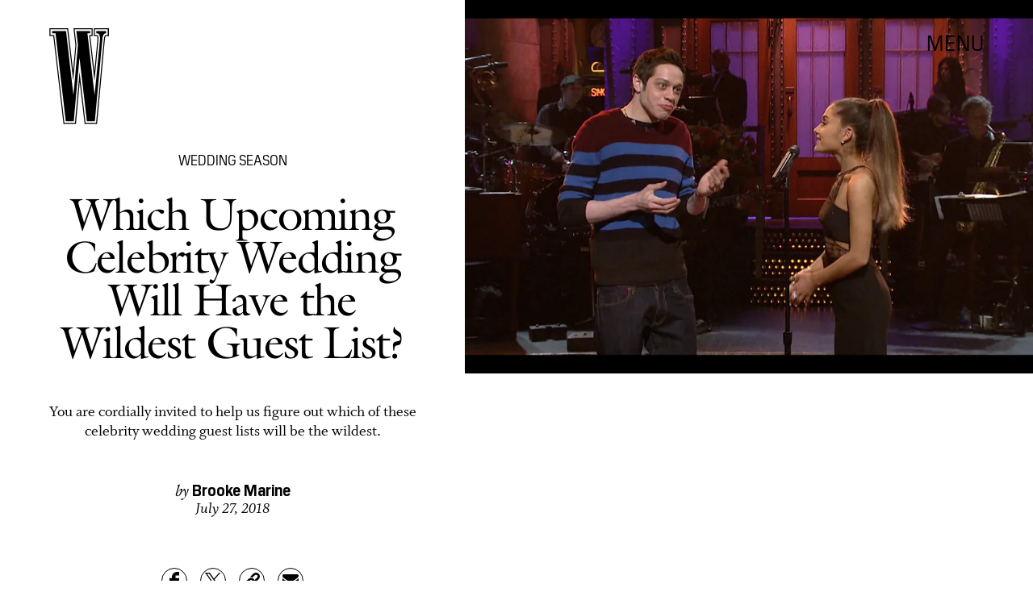

--- FILE ---
content_type: text/html; charset=utf-8
request_url: https://www.wmagazine.com/story/celebrity-wedding-guest-list-nick-jonas-justin-bieber
body_size: 26000
content:
<!doctype html><html lang="en"><head><meta charset="utf-8"/><meta name="viewport" content="width=device-width,initial-scale=1"/><title>Which Upcoming Celebrity Wedding Will Have the Wildest Guest List?</title><link rel="preconnect" href="https://cdn2.bustle.com" crossorigin/><link rel="preconnect" href="https://cdn2c.bustle.com" crossorigin/><link rel="preconnect" href="https://imgix.bustle.com"/><link rel="preconnect" href="https://securepubads.g.doubleclick.net"/><style data-href="https://cdn2.bustle.com/2026/w/main-7c0a47ab7d.css">.V8B{position:relative}.CAk{width:100%;height:100%;border:none;background:none;position:absolute;top:0;right:0;pointer-events:none}.CAk:focus{outline:none}.zwx{position:fixed;inset:0 0 100%;opacity:0;transition:opacity .25s,bottom 0s ease .25s;pointer-events:none}.ecP:checked~.zwx{transition:opacity .25s,bottom 0s;opacity:.7;bottom:0;pointer-events:all}.qUu{position:absolute;display:grid;grid-template-columns:var(--gridFullTemplate);height:var(--headerHeight);left:0;right:0;top:0;pointer-events:none;opacity:0;z-index:var(--zIndexNav);transform:translateZ(0);transition:opacity .25s ease}.z1M{opacity:1}.z1M .O3D,.z1M .gQC{pointer-events:all}.pGs{position:fixed}.DW1{opacity:1}.zUh{position:relative;grid-column:main;margin:0 auto;width:100%;height:100%}.Ryt{display:flex;justify-content:space-between;height:100%}.O3D{width:40px;height:58px;margin-top:1rem;z-index:var(--zIndexContent)}.Pok{height:100%;width:100%;fill:var(--metaColor);pointer-events:none}.gQC{position:relative;display:flex;align-items:center;justify-content:flex-end;align-self:start;color:var(--metaColor);height:var(--headerButtonHeight);font-family:var(--fontFamilySansSerif);font-size:1.25rem;line-height:1.1;letter-spacing:.04em;cursor:pointer}.gQC span{padding-bottom:1rem}@media(min-width:768px){.O3D{width:53px;height:86px;margin-top:1.5rem}.gQC{font-size:1.5rem;margin-top:.25rem}.gQC span{padding-bottom:0}}@media(min-width:1025px){.O3D{width:76px;height:125px;margin-top:2rem}.gQC{font-size:1.75rem;margin-top:1rem}}.s4D{height:110px;margin:1rem auto;position:relative;text-align:center}.nep{inset:-50px 0 0;margin:auto;position:fixed;display:flex;justify-content:center;align-items:center;font-size:3rem}.s4D:after{content:"";top:0;left:0;transform:translate(100%);width:400px;height:300px;position:absolute;z-index:1;animation:caL 1.5s infinite;background:linear-gradient(to right,#fff0,#fffc 50%,#80bae800 99%,#7db9e800)}@keyframes caL{0%{transform:translate(-150%)}to{transform:translate(200%)}}.Ag6{border-bottom:1px solid;color:var(--slot3);margin:0 auto 2rem;position:relative;width:100%}.Ag6:before{bottom:.5rem;content:"";display:block;height:30px;margin:auto 0;background-image:url(https://cdn2.bustle.com/2026/w/search-2c3b7d47b7.svg);background-position:center;background-repeat:no-repeat;background-size:20px;pointer-events:none;position:absolute;right:0;width:30px}.KY9{color:var(--slot1);font-size:.8rem;font-family:var(--fontFamilySansSerif);margin:auto;padding:1rem 0 0;text-transform:uppercase}.lix{background:transparent;border:none;color:var(--slot3);display:block;font-family:var(--fontFamilyHeading);font-size:1.5rem;margin:auto;padding:.5rem 40px .5rem 0;width:100%;appearance:none}.lix::placeholder{color:var(--slot1);opacity:.5}.Ui6{width:100%;height:var(--headerButtonHeight);margin:0 auto;border:none}.Ui6:before{left:0;bottom:0;height:100%}.Ui6:after{content:"";position:absolute;left:0;right:0;height:1px;background:#0006}.Ui6 .lix{font-family:var(--fontFamilySansSerif);font-size:.875rem;line-height:1.2;letter-spacing:-.3px;height:100%;width:100%;padding:0 0 0 2.5rem;color:var(--slot1)}.Ui6 .lix::placeholder{color:var(--slot1);opacity:1}.lix::-ms-clear,.lix::-ms-reveal{display:none;width:0;height:0}.lix::-webkit-search-decoration,.lix::-webkit-search-cancel-button,.lix::-webkit-search-results-button,.lix::-webkit-search-results-decoration{display:none}.lix:focus{outline:none}@media(min-width:768px){.Ag6{margin-bottom:2rem}.Ag6:before{background-size:24px}.lix{font-size:2.5rem}.Ui6 .lix{font-size:1.25rem;line-height:1.3}}@media(min-width:1025px){.lix{font-size:3rem}}.VH1{display:flex}.y9v{flex-shrink:0}.icx{display:block;width:100%;height:100%;-webkit-mask:center / auto 20px no-repeat;mask:center / auto 20px no-repeat;background:currentColor}.kz3{-webkit-mask-image:url(https://cdn2.bustle.com/2026/w/copyLink-51bed30e9b.svg);mask-image:url(https://cdn2.bustle.com/2026/w/copyLink-51bed30e9b.svg)}.Q6Y{-webkit-mask-image:url(https://cdn2.bustle.com/2026/w/facebook-89d60ac2c5.svg);mask-image:url(https://cdn2.bustle.com/2026/w/facebook-89d60ac2c5.svg);-webkit-mask-size:auto 23px;mask-size:auto 23px}.g9F{-webkit-mask-image:url(https://cdn2.bustle.com/2026/w/instagram-2d17a57549.svg);mask-image:url(https://cdn2.bustle.com/2026/w/instagram-2d17a57549.svg)}.ORU{-webkit-mask-image:url(https://cdn2.bustle.com/2026/w/mailto-2d8df46b91.svg);mask-image:url(https://cdn2.bustle.com/2026/w/mailto-2d8df46b91.svg);-webkit-mask-size:auto 16px;mask-size:auto 16px}.e4D{-webkit-mask-image:url(https://cdn2.bustle.com/2026/w/pinterest-0a16323764.svg);mask-image:url(https://cdn2.bustle.com/2026/w/pinterest-0a16323764.svg)}.E-s{-webkit-mask-image:url(https://cdn2.bustle.com/2026/w/snapchat-b047dd44ba.svg);mask-image:url(https://cdn2.bustle.com/2026/w/snapchat-b047dd44ba.svg)}.xr8{-webkit-mask-image:url(https://cdn2.bustle.com/2026/w/globe-18d84c6cec.svg);mask-image:url(https://cdn2.bustle.com/2026/w/globe-18d84c6cec.svg)}.coW{-webkit-mask-image:url(https://cdn2.bustle.com/2026/w/youtube-79c586d928.svg);mask-image:url(https://cdn2.bustle.com/2026/w/youtube-79c586d928.svg)}.b18{-webkit-mask-image:url(https://cdn2.bustle.com/2026/w/x-ca75d0a04e.svg);mask-image:url(https://cdn2.bustle.com/2026/w/x-ca75d0a04e.svg)}.cmf{padding:0;margin:0}.IZk{list-style:none}.VkT{position:relative;font-family:var(--fontFamilyHeading);line-height:1.2;letter-spacing:var(--fontFamilyHeadingLetterSpacing)}.OA7,.VkT:hover{font-style:italic}.VkT:before{content:" ";display:none;position:absolute;left:calc(var(--pageGutter) * -1);width:calc(var(--pageGutter) * 5 / 6);bottom:8px;height:1px;background:#00000080;pointer-events:none}.OA7:before{display:block}@media(min-width:768px){.VkT:before{bottom:13px}.VkT:hover:before{display:block}}.Jqo{position:relative;z-index:var(--zIndexNav)}.U8d,.zaM,.YxB{background:var(--slot2)}.zaM{background:var(--slot2);color:var(--slot1);overflow:auto;-webkit-overflow-scrolling:touch;position:fixed;inset:0 -100% 0 100%;padding-bottom:1rem;transform:translateZ(0);opacity:0;transition:transform .22s,opacity 0s ease .22s}.Gx8{display:grid;grid-template-columns:var(--gridFullTemplate);row-gap:1rem;min-height:100%}.Gx8>*{grid-column:main}.wJ6{display:none}.wJ6:checked~.zaM{transform:translate3d(-100%,0,0);opacity:1;transition:transform .22s,opacity 0s}.eAo a{font-size:2rem}._Yv{align-self:center;list-style-type:none;margin:0;display:flex;flex-direction:column;flex-wrap:wrap;height:10rem;padding:0}._Yv li{display:inline-block;width:33%;flex:none;font-family:var(--fontFamilySansSerif);font-size:.875rem;line-height:1;letter-spacing:.01em}._Yv a,._Yv button{color:var(--slot1);display:block;font-weight:600;padding:1rem 0 1.125rem;text-decoration:none;text-transform:uppercase}.jhc{background:transparent;border:none;cursor:pointer;font-family:inherit;font-size:inherit;height:100%;padding:inherit;text-align:left}.jhc:focus{outline:none}.YxB{display:flex;justify-content:space-between;height:var(--headerHeight);position:relative;position:sticky;top:0;left:0;z-index:1}.sIQ{height:58px;width:40px;margin-top:1rem;-webkit-mask-image:url(https://cdn2.bustle.com/2026/w/logo-65f8085b2a.svg);mask-image:url(https://cdn2.bustle.com/2026/w/logo-65f8085b2a.svg);-webkit-mask-repeat:no-repeat;mask-repeat:no-repeat;text-indent:100%;white-space:nowrap;overflow:hidden;background:var(--slot1)}.Oqd{display:grid;gap:var(--pageGutter);grid-auto-flow:column}.wVE{display:flex;align-items:center;position:relative;height:var(--headerButtonHeight);font-family:var(--fontFamilySansSerif);font-size:1.25rem;line-height:1.1;letter-spacing:.04em;cursor:pointer}.wVE span{padding-bottom:1rem}.Q-u{height:28px}.wJ6:checked~.zaM i{display:block}.Q-u{gap:.5rem}.Q-u a{height:28px;width:28px;border:1px solid var(--slot1);border-radius:50%}.Q-u i{display:none;transform:scale(.75)}.DmT{align-self:flex-end}.urt{font-size:.6rem;line-height:1.33;text-transform:uppercase;margin-top:2rem}.hbV,.gpr{position:absolute;top:0;margin-top:.25rem;opacity:0;pointer-events:none}.hbV{left:0;width:100%}.gpr{right:0;cursor:pointer;height:var(--headerButtonHeight);width:var(--headerButtonHeight)}.gpr:after,.gpr:before{background:var(--slot1);content:"";height:45%;inset:0;margin:auto;position:absolute;width:3px}.gpr:before{transform:rotate(45deg)}.gpr:after{transform:rotate(-45deg)}.wYL{display:none}.wYL:checked~.Oqd .hbV,.wYL:checked~.Oqd .gpr{transition:opacity .5s;pointer-events:all;opacity:1}.wYL:checked~.sIQ,.wYL:checked~.Oqd .wVE{opacity:0}@media(min-width:768px){.Gx8{grid-template-rows:minmax(0,auto) 1fr minmax(0,auto)}.sIQ{width:53px;height:86px;margin-top:1.5rem}.wVE{font-size:1.5rem;padding-top:2rem}.eAo a{font-size:3rem}.eAo{align-self:center;padding-bottom:2rem}._Yv{grid-row:3;flex-direction:row;flex-wrap:wrap;width:100%;max-width:70%;height:unset;align-self:start}._Yv li{width:25%;max-width:140px}._Yv a,._Yv button{padding:0 0 1.5rem;white-space:nowrap}.DmT{grid-row:3;justify-self:end}.Q-u{justify-content:flex-end;margin-bottom:1rem}.urt{display:flex;justify-content:flex-end}.hbV,.gpr{margin-top:1rem}}@media(min-width:1025px){.sIQ{width:76px;height:125px;margin-top:2rem}.wVE{font-size:1.75rem;padding-top:2.5rem}.eAo{padding-bottom:3rem}.DmT{padding-top:unset}.hbV,.gpr{margin-top:1.5rem}}@font-face{font-family:Galliard;font-weight:400;font-display:swap;src:url(https://cdn2c.bustle.com/2026/w/Galliard-Roman-54ef104b44.woff2) format("woff2")}@font-face{font-family:Galliard;font-weight:400;font-style:italic;font-display:swap;src:url(https://cdn2c.bustle.com/2026/w/Galliard-Italic-4c47c2350a.woff2) format("woff2")}@font-face{font-family:Galliard;font-weight:700;font-display:swap;src:url(https://cdn2c.bustle.com/2026/w/Galliard-Bold-ffce2989f3.woff2) format("woff2")}@font-face{font-family:Galliard;font-weight:700;font-display:swap;font-style:italic;src:url(https://cdn2c.bustle.com/2026/w/Galliard-Bold-Italic-43fb4ae193.woff2) format("woff2")}@font-face{font-family:PilatNarrow;font-weight:400;font-display:swap;src:url(https://cdn2c.bustle.com/2026/w/PilatNarrow-Regular-5be0ef09a6.woff2) format("woff2")}@font-face{font-family:PilatNarrow;font-weight:600;font-display:swap;src:url(https://cdn2c.bustle.com/2026/w/PilatNarrow-Demi-44c6d98a42.woff2) format("woff2")}@font-face{font-family:PilatNarrow;font-weight:700;font-display:swap;src:url(https://cdn2c.bustle.com/2026/w/PilatNarrow-Bold-592bf71946.woff2) format("woff2")}@font-face{font-family:Whitman;font-weight:400;font-display:swap;src:url(https://cdn2c.bustle.com/2026/w/Whitman-Roman-297f3c524e.woff2) format("woff2")}@font-face{font-family:Whitman;font-weight:400;font-style:italic;font-display:swap;src:url(https://cdn2c.bustle.com/2026/w/Whitman-Italic-74519eee03.woff2) format("woff2")}@font-face{font-family:Whitman;font-weight:700;font-display:swap;src:url(https://cdn2c.bustle.com/2026/w/Whitman-Bold-61f3bc4edd.woff2) format("woff2")}@font-face{font-family:Whitman;font-weight:700;font-display:swap;font-style:italic;src:url(https://cdn2c.bustle.com/2026/w/Whitman-Bold-Italic-ed1a9ce9b4.woff2) format("woff2")}::selection{background:var(--slot3);color:var(--slot2)}*,*:before,*:after{box-sizing:inherit}html{box-sizing:border-box;font-size:var(--fontSizeRoot);line-height:var(--lineHeightStandard);-webkit-text-size-adjust:100%;text-size-adjust:100%;-webkit-tap-highlight-color:rgba(0,0,0,0)}body{background:var(--slot2);color:var(--slot1);font-family:var(--fontFamilySerif);margin:0;overflow-y:scroll;-webkit-font-smoothing:antialiased;-moz-osx-font-smoothing:grayscale}a{color:var(--slot1);background:transparent;cursor:pointer;text-decoration:none;word-wrap:break-word}h1,h2,h3,h4{font-family:var(--fontFamilyHeading);margin:2rem 0 1rem;text-rendering:optimizeLegibility;line-height:1.2}p,blockquote{margin:32px 0}button{border:none}cite{font-style:normal}img{max-width:100%;border:0;backface-visibility:hidden;transform:translateZ(0)}iframe{border:0}::placeholder{color:#ccc}.UdU{display:flex}.UdU>div:before,.hzA.UdU:before{display:block;width:100%;height:var(--minAdSpacing);position:absolute;top:0;color:var(--slot1);content:"ADVERTISEMENT";font-family:var(--fontFamilySansSerif);font-size:.65rem;line-height:var(--minAdSpacing);opacity:.6;word-break:normal;text-align:center}.UdU>div{margin:auto;padding:var(--minAdSpacing) 0}.hzA.UdU{background-color:var(--adBackgroundColor);padding:var(--minAdSpacing) 0}.hzA.UdU>div{padding:0}.hzA.UdU>div:before{content:none}.vmZ{min-width:1px;min-height:1px}.EdX{display:block;width:100%;height:100%;transition:opacity .3s}.ap2{position:relative;width:100%}.ap2 .EdX{position:absolute;top:0;left:0;width:100%}.dSy{object-fit:cover;position:absolute;top:0;left:0}.vB9{background:#e1e1e140}.vB9 .EdX{opacity:0}.EdX video::-webkit-media-controls-enclosure{display:none}.zzk{min-width:1px;min-height:1px;overflow-x:hidden;position:relative;text-align:center;z-index:0}.APH{overflow-y:hidden}.pCo,.pCo>div,.pCo>div>div{width:100%;margin:auto;max-width:100vw;text-align:center;overflow:visible;z-index:300}.pCo{min-height:var(--minAdHeight)}.pCo>div{position:sticky;top:var(--headerHeightStickyScrollableAd)}@media screen and (max-width:1024px){.k_e{grid-row-end:auto!important}}.stickyScrollableRailAd>div{position:sticky;top:var(--headerHeightStickyScrollableAd);margin-top:0!important;padding-bottom:var(--minAdSpacing)}.Ldt{min-height:var(--minAdHeightStickyScrollable)}.Ldt>div{margin-top:0!important}.GQx [id^=google_ads_iframe]{height:0}.JUn,.LWq,.HuM{height:1px}.HuM>div{overflow:hidden}#oopAdWrapperParent:not(:empty){background-color:var(--adBackgroundColor);min-height:var(--minAdHeightVideo);margin-bottom:var(--minAdSpacing)!important;z-index:var(--zIndexOverlay)}#oopAdWrapper:not(:empty),#oopAdWrapper:empty+div{background-color:var(--adBackgroundColor);z-index:var(--zIndexOverlay)}#oopAdWrapper>div>div{margin:0 auto}.buT,.TX9{background:none;border:none;margin:0;width:32px;height:32px;position:absolute;bottom:3px;cursor:pointer;background-repeat:no-repeat;background-position:center}.buT{left:40px;background-image:url(https://cdn2.bustle.com/2026/w/pause-bd49d74afd.svg)}.Am5{background-image:url(https://cdn2.bustle.com/2026/w/play-3e2dff83eb.svg)}.TX9{left:6px;background-image:url(https://cdn2.bustle.com/2026/w/unmute-9a8cd4cbb8.svg)}.D5o{background-image:url(https://cdn2.bustle.com/2026/w/mute-ea100a50bf.svg)}.ne7{display:flex;flex-direction:column;justify-content:center;align-items:center;text-align:center;color:var(--slot5);background:var(--slot1);min-height:100vh;overflow:hidden;position:relative;background-repeat:no-repeat;background-size:cover}.ANC{background-image:url(https://imgix.bustle.com/uploads/image/2021/2/11/c6e2fa50-7a47-41b7-941d-b9937f801479-error1.jpg);background-position:78% 50%}.vat{background-image:url(https://imgix.bustle.com/uploads/image/2021/2/11/94a6674e-86b1-40ed-83d0-10ac7558b5c8-error2.jpg);background-position:25% 50%}.GS7{background-image:url(https://imgix.bustle.com/uploads/image/2021/2/13/b2ea7007-3b62-4c76-8ae9-e4e232a2cace-error3.jpg);background-position:center}.sim{background-image:url(https://imgix.bustle.com/uploads/image/2021/2/13/d963c34a-6c02-44db-b3cf-94b39120357c-error4.jpg);background-position:center}.eta{font-family:var(--fontFamilySansSerif);font-size:5.5rem;line-height:1}.fJx{font-family:var(--fontFamilyHeading);font-size:1.25rem;line-height:1;letter-spacing:-.04em;color:inherit;margin:1rem 0}@media(min-width:768px){.eta{font-size:8.75rem}.fJx{font-size:1.75rem;margin:1.5rem 0}.ANC{background-position:65% 50%}}@media(min-width:1025px){.fJx{margin-bottom:0}.ANC{background-position:50% 100%}.vat{background-position:center}.sim{background-position:50% 30%}}@media(min-width:1440px){.GS7{background-position:50% 30%}.sim{background-position:50% 15%}}.he5{position:relative;width:1px;height:1px;margin-top:-1px;min-height:1px}.hwi{top:50vh}.h4R{top:-50vh}.h5Q{background:var(--slot1);height:1px;margin:calc(var(--headerHeight) * .75) auto 0;max-width:var(--maxContainerWidth);opacity:var(--dividerOpacity);width:calc(100% - var(--pageGutter) - var(--pageGutter))}:root{--primaryColor: var(--slot3);--textColor: var(--slot1);--metaColor: var(--slot1);--navColor: var(--slot1);--imageBackgroundColor: rgba(225, 225, 225, .25);--adBackgroundColor: rgba(225, 225, 225, .25);--headerHeight: 90px;--headerButtonHeight: 70px;--pageGutter: 1.25rem;--verticalCardSpacing: 2.75rem;--maxContainerWidthPixels: 1440px;--maxContainerWidth: calc(var(--maxContainerWidthPixels) + 2 * var(--pageGutter));--maxBodyWidth: 760px;--viewportHeight: 100vh;--minAdSpacing: 2rem;--minAdHeight: calc(var(--minAdSpacing) * 2 + 250px);--minAdHeightStickyScrollable: calc(var(--minAdSpacing) * 2 + 400px);--minAdHeightVideo: 188px;--headerHeightStickyScrollableAd: 0px;--mobiledocSpacing: 1.5rem;--dividerOpacity: .2;--railNavWidth: 30%;--controlSpacing: 75px;--fontFamilyHeading: Galliard, Charter, Times, serif;--fontFamilySerif: Whitman, Garamond, Times, serif;--fontFamilySansSerif: PilatNarrow, sans-serif;--fontSizeRoot: 16px;--lineHeightStandard: 1.25;--fontWeightRegular: 400;--fontWeightSemiBold: 500;--fontWeightBold: 700;--fontFamilyHeadingLetterSpacing: -.035em;--bodyTextSize: 1.25rem;--transitionHover: .1s;--easeOutQuart: cubic-bezier(.25, .46, .45, .94);--zIndexNeg: -1;--zIndexBackground: 0;--zIndexContent: 100;--zIndexOverContent: 200;--zIndexFloatAd: 300;--zIndexPopUp: 400;--zIndexFloating: 500;--zIndexNav: 600;--zIndexOverlay: 700;--gridWidth: 100%;--gridFullTemplate: [full-start] minmax(var(--pageGutter), 1fr) [main-start] minmax(0, var(--gridWidth)) [main-end] minmax(var(--pageGutter), 1fr) [full-end]}@media(min-width:768px){:root{--minAdSpacing: 2.5rem;--pageGutter: 2.5rem;--headerHeight: 134px;--bodyTextSize: 1.375rem}}@media(min-width:1025px){:root{--pageGutter: 3.75rem;--railNavWidth: 28%;--headerHeight: 189px;--bodyTextSize: 1.5rem}}@media(min-width:1440px){:root{--gridWidth: var(--maxContainerWidthPixels);--railNavWidth: 27.5%}}
</style><style data-href="https://cdn2.bustle.com/2026/w/commons-1-f266e95159.css">.sWr{position:relative;margin:0 auto;width:100%;color:var(--slot1);background-color:var(--slot2)}.Szf{height:100%}.Szf.q-A{min-height:100vh;height:100vh}.pT-{margin:0 auto var(--mobiledocSpacing)}.gv_{padding:var(--verticalCardSpacing) 0}.L7S{opacity:0;transform:translateY(25px)}.TGq{opacity:0;will-change:transform;animation:aBP .4s var(--easeOutQuart) .15s forwards}@keyframes aBP{0%{opacity:0}to{opacity:1}}.cCV{padding:0}.pxF{position:relative;min-width:1px;min-height:1px}.N4z{display:block;transition:opacity .2s linear;width:100%;height:100%}.j-j{background:var(--imageBackgroundColor, rgba(225, 225, 225, .25))}.j-j .N4z{opacity:0}.N4z::-webkit-media-controls-enclosure{display:none}.mvL .N4z{position:absolute;top:0;left:0}.JOT{font-family:var(--fontFamilyHeading);font-size:inherit;font-style:italic;overflow:hidden}.JOT,.JOT a{color:inherit}.KS5{align-items:center;display:flex;margin:auto}.Izs,.cWT,.c3b{margin:0 .25rem auto 0}.KS5 .PWd{margin:auto 0}.Fsv .KS5{min-height:2rem;margin-bottom:.5rem}@media(min-width:768px){.Fsv .KS5{justify-content:flex-end}}.WbG{position:relative}.YOh:before{content:"";position:absolute;display:block;top:0;right:0;width:100%;height:100%;background:linear-gradient(0deg,var(--gradientHalfOpacity),var(--gradientTransparent) 70%);z-index:1;pointer-events:none}.YOh.IXs:before{background:var(--slot4);opacity:.35}.x2j:after{content:"";display:block;height:32px;width:32px;opacity:.4;position:absolute;top:50%;left:50%;transform:translate(-50%,-50%);transform-origin:0 0;border:1px solid var(--slot1);border-left-color:transparent;border-radius:50%;animation:PZv 1.2s linear infinite}@keyframes PZv{0%{transform:rotate(0) translate(-50%,-50%)}to{transform:rotate(360deg) translate(-50%,-50%)}}.Rfb{min-width:1px;min-height:1px;position:relative}.kOK{display:block;width:100%;height:100%;transition:opacity .4s;object-fit:cover}.sMW{position:relative;width:100%}.U-k{position:absolute;top:0;left:0;width:100%}.NUO{background:var(--imageBackgroundColor, rgba(225, 225, 225, .25))}.M_P{cursor:pointer;width:48px;height:48px;pointer-events:all}.M_P:after{display:block;content:" ";margin:auto}.KAj{filter:brightness(.85)}.BMr{font-family:var(--fontFamilySansSerif);font-style:italic;line-height:1}.Gyx{font-style:normal;font-weight:var(--fontWeightSemiBold)}.Gyx+.tx4:before,.Gyx+.E4I:before{content:"|";font-family:var(--fontFamilySansSerif);font-style:italic;margin:0 .37em}.tx4{font-family:var(--fontFamilyHeading);padding-right:.5rem}.E4I{display:flex}.E4I>div{padding-top:1px}.JHj{position:absolute;z-index:var(--zIndexContent)}.LJm{grid-column:main;justify-self:end;display:flex;width:64px;height:64px}.LJm:after{width:24px;height:24px;background:currentColor;-webkit-mask-image:url(https://cdn2.bustle.com/2026/w/audio-58f66c2fdf.svg);mask-image:url(https://cdn2.bustle.com/2026/w/audio-58f66c2fdf.svg)}.nKF:after{-webkit-mask-image:url(https://cdn2.bustle.com/2026/w/muted-931464476f.svg);mask-image:url(https://cdn2.bustle.com/2026/w/muted-931464476f.svg)}.saA{margin:0;line-height:1.1;font-family:var(--fontFamilyHeading)}.saA a,.saA span{color:inherit;font-family:var(--fontFamilySansSerif);font-style:normal;font-weight:var(--fontWeightBold)}.gsz{color:var(--slot1);background-color:var(--slot2);margin:0 auto;position:relative;width:100%}.Vms{color:inherit;font-family:var(--fontFamilySansSerif);font-size:.75rem;line-height:1.1}.Vms a,.r87 a{color:inherit;text-decoration:underline}.RgQ{display:flex;justify-content:space-between;width:100%;flex-direction:row}.A89{font-size:.875rem;font-style:italic;margin:0;line-height:inherit}.QwJ{font-size:.875rem;margin:0;display:flex}.aVX{font-family:var(--fontFamilyHeading);font-weight:400;letter-spacing:var(--fontFamilyHeadingLetterSpacing)}.mFJ{display:none}.r87{font-family:var(--fontFamilySerif);font-size:1.125rem;line-height:1.2}.r87 p{margin:0}.r87 p+p{margin-top:1rem}.WuP{color:inherit}@media(min-width:768px){.Vms{font-size:.875rem}.r87{font-size:1.25rem}.A89,.QwJ{font-size:1rem}}@media(min-width:1025px){.A89,.QwJ{font-size:1.125rem}}.JUb{align-items:center;display:flex;justify-content:flex-start;margin:auto;max-width:var(--maxContainerWidth);padding:0 var(--pageGutter);position:relative}.HEz{border:1px solid;border-radius:50%;display:flex;height:2rem;justify-content:center;margin:0 1rem 0 0;width:2rem}.HEz:last-child{margin-right:0}.tTo{background:var(--slot2);border:1px solid;color:var(--slot1);font-family:var(--fontFamilySansSerif);font-weight:var(--fontWeightBold);font-size:.65rem;letter-spacing:-.1px;line-height:1.3;padding:3px 8px;position:absolute;text-transform:uppercase;top:-.15rem;transform:translateY(-50%);z-index:var(--zIndexContent)}.Hof{position:absolute;top:0;left:0;width:100%;height:100%;z-index:0}.Qf5,.rv9{display:grid}.Qi8,.cKA{grid-template-columns:var(--gridFullTemplate)}.Qi8{height:100vh}.lw9{gap:.75rem}.Nnp{font-size:.875rem}.Vwz+.kSA{margin-top:.5rem}.ebt{margin:0}.ebt a{color:inherit}.rv9{font-family:var(--fontFamilySansSerif);letter-spacing:.01em}.rv9 a{text-decoration:underline}.e0K p,.lw9 .e0K p{margin-top:0;margin-bottom:.25rem;font-size:inherit;font-family:inherit;letter-spacing:inherit}.e0K h2{margin-top:0;margin-bottom:.5rem;font-weight:var(--fontWeightRegular);letter-spacing:var(--fontFamilyHeadingLetterSpacing)}.lw9 .rv9,.Qi8 .rv9{font-size:.75rem}.Qi8 .rv9 h2{font-size:1.75rem;line-height:1}.Qi8 .e0K p{font-size:1rem;line-height:1.2;margin-bottom:.5rem}@media(min-width:768px){.lw9{gap:1.5rem}.Nnp{font-size:1rem}.Vwz+.kSA{margin-top:1rem}.lw9 .rv9{font-size:.875rem}}@media(min-width:1025px){.Nnp{font-size:1.125rem}.Vwz+.kSA{margin-top:1.25rem}}.vgf{color:var(--slot1);font-family:var(--fontFamilySerif);font-style:italic;font-size:.875rem;line-height:1}.Rcu{color:var(--slot1);display:grid;grid-template-rows:repeat(3,auto);font-family:var(--fontFamilySansSerif);position:relative}.Mup{grid-row:2}.DB9{text-align:left}.DB9 *,.JEe .o75 *{display:inline}.yiq,.o75{font-family:var(--fontFamilySansSerif);font-size:1.25rem;line-height:1}.o75:before{content:", "}.JEe .o75:before{content:none}._N2{color:var(--slot1);font-size:80%;opacity:.5;position:relative;text-decoration:line-through;letter-spacing:-.04em;margin-left:.25rem}.JEe{display:flex;align-items:center;justify-content:space-between;margin-top:1.25rem}.JEe .XM6{font-size:1rem}.JEe .o75,.JEe .w7_{margin:0}.JEe .i3b{flex:0 1 60%;text-decoration:none}.JEe .w7_{width:100%}.O8F{font-size:.7rem;font-weight:var(--fontWeightBold);line-height:1.2;margin:.5rem 0 1.25rem;text-decoration:underline}.wxt{grid-row:1;margin-bottom:1rem}.mdu{object-fit:contain}.OiB{grid-row:3;margin-bottom:1.5rem}.Rcu .RSA{font-family:var(--fontFamilySerif);font-size:.875rem;line-height:1.25;letter-spacing:-.02em;margin:0 0 1rem}.RSA a{text-decoration:underline}.w7_{display:flex;align-items:center;justify-content:space-between;background:transparent;padding:.75rem 1rem;border:1px solid;color:var(--slot1);width:75%;margin-top:1.5rem;cursor:pointer}.jMM{background:var(--slot3);-webkit-mask-image:url(https://cdn2.bustle.com/2026/w/product-arrow-a0647b9858.svg);mask-image:url(https://cdn2.bustle.com/2026/w/product-arrow-a0647b9858.svg);-webkit-mask-size:100% 100%;mask-size:100% 100%;display:inline-block;height:.5rem;margin-left:.5rem;vertical-align:middle;width:1.25rem}.lXj{font-family:var(--fontFamilySansSerif);font-size:1rem;line-height:1;text-transform:capitalize}@media(min-width:768px){.Rcu{grid-template-columns:1fr 45%;grid-template-rows:1fr repeat(2,auto) 1fr;grid-column-gap:1.5rem}.Mup,.OiB{grid-column:2}.wxt{grid-column:1;grid-row:1 / -1;margin-bottom:1.5rem}.Rcu .RSA{font-size:1rem}}.Ex8{background:transparent;color:var(--slot1);cursor:pointer;display:block;font-family:var(--fontFamilySansSerif);font-size:1rem;line-height:1;padding:1rem 2rem;border:none}.Ex8:not([disabled]){cursor:pointer}.Ex8:focus{outline:none}.v_Q{width:50px;height:52px;background:url(https://cdn2.bustle.com/2026/w/arrow-5ec8f9edd7.svg) no-repeat;background-size:contain;opacity:.5}.K5e{opacity:1}.SRa{transform:rotate(180deg)}.vwP{transform:rotate(-90deg)}.VYQ{transform:rotate(90deg)}.wzl{transform:rotate(0)}@media(min-width:768px){.Z_W{width:91px;height:93px}}@media(min-width:1025px){.Z_W{width:123px;height:126px}}.hzY{height:100%;position:relative}.hzY .FLl{text-decoration:none}.iSU{font-size:.875rem}@media(min-width:768px){.iSU{font-size:1rem}}@media(min-width:1025px){.iSU{font-size:1.125rem}}
</style><style data-href="https://cdn2.bustle.com/2026/w/commons-3-8894836217.css">.zJ7{display:flex;flex-direction:column-reverse;justify-content:space-between;width:100%;max-width:var(--maxContainerWidth);margin:0 auto;padding:var(--headerHeight) var(--pageGutter) 0}.MIC,.D1p{padding-top:unset}.HXK{width:100%;max-width:768px;margin:0 auto}.O1D{margin-top:.75rem}.D7B{margin-top:4rem;justify-content:center}.w-U{margin:1.75rem auto 0;text-align:center;line-height:.95}.XEd{margin-top:2rem;text-align:center}.iQy{margin-top:2rem}.iQy,.PQL{width:100%;text-align:center;font-size:1rem}.PQL{font-family:var(--fontFamilyHeading)}.eYk{margin:2.5rem auto 0;display:flex;justify-content:flex-end}.kvH{margin:0;padding:0}.Pcy{display:block;margin:2.5rem auto 1.25rem}.Pcy hr{border-top:0;border-color:var(--slot1);opacity:.4}.hek{font-size:1.75rem}.z1V{font-size:2rem}.FfM{font-size:2.25rem}.A7R{font-size:2.75rem}.N7v{font-size:3.5rem}@media(min-width:768px){.jWa{max-width:828px;margin:0 auto}.w-U,.XEd{margin-top:2.5rem}.iQy{margin-top:3rem}.iQy,.PQL{font-size:1.125rem}.eYk{margin-top:5rem}.hek{font-size:2rem}.z1V{font-size:2.5rem}.FfM{font-size:3rem}.A7R{font-size:3.5rem}.N7v{font-size:4rem}}@media(min-width:1025px){.D7B,.iQy{margin-top:7rem}.w-U{margin-top:3rem}.XEd{margin-top:4.5rem;font-size:1.5rem}.eYk{margin-top:3.75rem}.O1D{margin-top:1.25rem}.Xvg{font-size:2.5rem}.MNl{font-size:3rem}.ybG{font-size:3.5rem}.zsX{font-size:4rem}.jLe{font-size:5rem}}.Lkm{display:flex;flex-direction:column;width:100%;max-width:var(--maxContainerWidth);padding:var(--headerHeight) var(--pageGutter) 1rem}.fJ_{padding-top:unset}.tQx{border-top:1px solid rgba(0,0,0,.2);border-bottom:1px solid rgba(0,0,0,.2);margin-top:.5rem;margin-bottom:var(--pageGutter)}.mN8{display:flex;flex-direction:column}.lDr{padding:2rem 0}.bwN{text-align:right;display:flex;flex-direction:column}.uk2{margin-top:.75rem}.Y74{line-height:.95;margin-top:10px}.toN{order:2;margin:2.5rem 0 0}.fJ_ .toN{margin-bottom:1.25rem}.a_c{order:1;font-size:1rem;margin-top:1rem}.NBz{order:3;display:flex;justify-content:flex-end;margin:2rem 0 1.25rem}.ESE{margin:0;padding-right:0}.jp6{font-size:1.75rem}.l-g{font-size:2rem}.xdI{font-size:2.25rem}.wpn{font-size:2.75rem}.KB-{font-size:3.5rem}@media(min-width:768px){.mN8{flex-direction:row;justify-content:space-between;padding-bottom:1.5rem}.tB_{width:50%}.bwN{width:40%;justify-content:space-between;align-items:flex-end}.a_c{font-size:1.125rem;margin-top:0}.toN{font-size:1.5rem}.fJ_ .toN{margin-bottom:unset}.jp6{font-size:2rem}.l-g{font-size:2.5rem}.xdI{font-size:3rem}.wpn{font-size:3.5rem}.KB-{font-size:4rem}}@media(min-width:1025px){.tB_{width:55%}.jav .kEJ{width:80%;margin:0 auto}.tQx{margin-top:1rem}.lDr{padding-bottom:4rem}.Ct2{font-size:3rem}.mC2{font-size:3.5rem}.RJt{font-size:4rem}.VlX{font-size:4.5rem}.TnK{font-size:5.5rem}}.PYw{display:flex;flex-direction:column;max-width:var(--maxContainerWidth);padding:1.25rem var(--pageGutter);margin:var(--headerHeight) auto 0}.P2o{margin-top:0}.B58{padding:1rem 0 0;text-align:right}.yXW{text-align:left;padding-bottom:1.5rem}.vlg{border-top:1px solid rgba(0,0,0,.2);display:flex;flex-wrap:wrap;justify-content:space-between;padding:1.25rem 0 1rem;gap:.5rem}.d1A{margin:1.75rem auto 0;line-height:.95}.SfM{font-size:1rem;margin-top:2rem}.v7P{font-size:.875rem;margin-top:2.5rem}.xy5{margin:0;padding:0}.FqG{display:flex;justify-content:flex-start;margin:2.5rem 0 1rem}.pFm{margin-top:.75rem}.J_i{font-size:1.75rem}.OBK{font-size:2rem}.J17{font-size:2.25rem}.GRG{font-size:2.75rem}.b6D{font-size:3.5rem}@media(min-width:768px){.v7P,.SfM{font-size:1.125rem}.J_i{font-size:2rem}.OBK{font-size:2.5rem}.J17{font-size:3rem}.GRG{font-size:3.5rem}.b6D{font-size:4rem}}@media(min-width:1025px){.PYw{flex-direction:row;padding-bottom:0;padding-top:1rem}.sSZ{margin-top:-100px;width:60%}.yXW{width:40%;display:flex;flex-direction:column;align-items:center;justify-content:center;padding-right:2.5rem}.d1A{margin-top:1.25rem}.SfM{font-size:1.25rem;margin-top:2rem}.v7P,.FqG{margin:1.25rem 0 0}.EO7 .yXW{justify-content:flex-start}.jX_{font-size:2rem}.uNw{font-size:2.5rem}.mQb{font-size:3rem}.AN3{font-size:3.5rem}.Jf1{font-size:4.5rem}}@media(min-width:1440px){.jX_{font-size:2.5rem}.uNw{font-size:3rem}.mQb{font-size:3.5rem}.AN3{font-size:4rem}.Jf1{font-size:5rem}}.Ak6{display:flex;flex-direction:column-reverse;width:100%;max-width:var(--maxContainerWidth);padding-bottom:1rem}.HG4{padding:0 var(--pageGutter)}.yih{justify-content:center;align-items:center;margin-top:3rem}.cS4{margin:1.75rem auto 0;text-align:center;line-height:.95}.qTx,.PY5{font-size:1rem;text-align:center}.PY5{width:100%}.uRt{text-align:center;margin-top:2rem}.qTx{margin-top:2rem}.FPm{margin:2.5rem auto 0;display:flex;justify-content:center}.gmQ{margin:0}.j29{padding:.75rem var(--pageGutter) 0}._9y{font-size:1.75rem}.ROm{font-size:2rem}.rRO{font-size:2.25rem}.LjQ{font-size:2.75rem}.ZaC{font-size:3.5rem}@media(min-width:768px){.j29{padding-top:1.25rem}.yih{margin-top:5rem}.cS4,.uRt{margin-top:2.5rem}.qTx{margin-top:3.75rem}.qTx,.PY5{font-size:1.125rem}._9y{font-size:2rem}.ROm{font-size:2.5rem}.rRO{font-size:3rem}.LjQ{font-size:3.5rem}.ZaC{font-size:4rem}}@media(min-width:1025px){.Ak6{flex-direction:row-reverse;padding-bottom:1.25rem}.daF{width:55%}.HG4{width:45%;display:flex;flex-direction:column;align-items:center;justify-content:center}.qTx,.PY5{font-size:1.25rem}.cS4{margin-top:2rem}.uRt{margin-top:3rem}.qTx{margin-top:4rem}.FPm{margin-top:5rem}.tN4{font-size:2.5rem}.wfd{font-size:3rem}.it9{font-size:3.5rem}.PIy{font-size:4rem}.Pzd{font-size:5rem}}@media(min-width:1440px){.daF{width:57.5%}.HG4{width:42.5%}}.o6H{display:flex;flex-direction:column;width:100%;max-width:var(--maxContainerWidth)}.WG3{margin-top:var(--headerHeight);padding:0 var(--pageGutter)}.tu3 .WG3{margin-top:0;padding:var(--pageGutter)}.hcr{justify-content:center;align-items:center}.JTH{margin:1.75rem auto 0;text-align:center;line-height:.95}.C0f,.jDS{font-size:1rem;text-align:center}.jDS{width:100%}.BBk{text-align:center;margin-top:2rem}.C0f{margin-top:2rem}.CkV{margin:1.75rem auto 2rem;display:flex;justify-content:center}.f3U{margin:0}.X2V{padding:.75rem var(--pageGutter)}.LEf.o6H{height:var(--viewportHeight);padding:0}.LEf .WG3{margin-bottom:1rem}.LEf .mNd{flex:1 1 50%}.LEf .ACP{width:100%;height:100%}.LEf .jJv{object-fit:cover}.LEf .JTH,.LEf .BBk,.LEf .C0f{margin-top:1rem}.JLb{font-size:1.75rem}.CmQ{font-size:2rem}.da7{font-size:2.25rem}.lQZ{font-size:2.75rem}.Z0h{font-size:3.5rem}@media(min-width:768px){.X2V{padding:1.25rem var(--pageGutter)}.LEf .WG3{margin-bottom:1.5rem}.JTH,.BBk,.C0f{margin-top:2.5rem}.LEf .JTH,.LEf .BBk,.LEf .C0f{margin-top:2rem}.CkV{margin:3.75rem auto 2.5rem}.C0f,.jDS{font-size:1.125rem}.JLb{font-size:2rem}.CmQ{font-size:2.5rem}.da7{font-size:3rem}.lQZ{font-size:3.5rem}.Z0h{font-size:4rem}}@media(min-width:1025px){.o6H{flex-direction:row;padding-bottom:1.25rem}.mNd{width:55%}.WG3{width:45%;display:flex;flex-direction:column;align-items:center;justify-content:center}.LEf .WG3{margin-bottom:var(--controlSpacing)}.C0f,.jDS{font-size:1.25rem}.JTH{margin-top:2rem}.BBk,.C0f{margin-top:3rem}.X2V{padding-bottom:unset;text-align:right}.abE{font-size:2.5rem}.pLm{font-size:3rem}.kar{font-size:3.5rem}.uA4{font-size:4rem}.hP7{font-size:5rem}.LEf .abE{font-size:1.5rem}.LEf .pLm{font-size:2rem}.LEf .kar{font-size:2.5rem}.LEf .uA4{font-size:3rem}.LEf .hP7{font-size:4rem}}@media(min-width:1440px){.mNd{width:57.5%}.WG3{width:42.5%}}:root{--indent: 1.7rem;--indentTabletUp: 3.5rem}[data-md-text-align=center]{text-align:center}[data-md-text-align=right]{text-align:right}.Afg a{text-decoration:underline}.Afg p{color:inherit;margin-bottom:var(--mobiledocSpacing);margin-top:0}.Afg p,.Afg li{font-family:var(--fontFamilySerif);font-size:var(--bodyTextSize);letter-spacing:-.02em}.Afg b,.Afg strong{font-weight:var(--fontWeightBold)}.Afg>h2{font-family:var(--fontFamilyHeading);font-weight:var(--fontWeightRegular);font-size:2rem;letter-spacing:-1px;line-height:1.1;margin:var(--mobiledocSpacing) 0;padding:var(--mobiledocSpacing) 0;position:relative;border-top:1px solid;border-bottom:1px solid}.Afg>h3{font-family:var(--fontFamilyHeading);font-weight:var(--fontWeightRegular);font-size:1.5rem;letter-spacing:-1px;margin:var(--mobiledocSpacing) 0;border-top:1px solid;padding-top:1.5rem}.Afg>h4{font-family:var(--fontFamilySansSerif);font-size:1.25rem;margin:var(--mobiledocSpacing) 0;padding:0}.Afg ul,.Afg ol{margin-bottom:var(--mobiledocSpacing);margin-top:0;padding-left:2rem}.Afg ul{list-style:none}.Afg ul li{list-style:none;padding-bottom:2rem;position:relative}.Afg ul li:before{background:var(--slot3);content:"";height:.5rem;left:-1.4rem;position:absolute;top:.5rem;width:.5rem;border-radius:50%}.Afg ol li{counter-increment:list;list-style-type:none;padding-bottom:2rem;position:relative}.Afg ol li:before{content:counter(list);color:var(--slot3);display:inline-block;font-family:var(--fontFamilySansSerif);font-weight:var(--fontWeightBold);font-size:inherit;left:calc(var(--indentTabletUp) * -1);line-height:1.25;padding-right:1rem;position:absolute;text-align:right;width:var(--indentTabletUp)}.Afg iframe{border:0}.rs0{font-family:var(--fontFamilyHeading);font-size:2rem;letter-spacing:-.05em;line-height:1;text-align:center;max-width:var(--maxBodyWidth);margin:var(--mobiledocSpacing) auto;position:relative}.tDr{font-family:var(--fontFamilySerif);font-size:var(--bodyTextSize);font-weight:700;font-style:italic;letter-spacing:-.02em;padding:0 1rem;margin:var(--mobiledocSpacing) 0;position:relative}.tDr:before,.tDr:after{background:var(--slot1);content:"";height:100%;left:-3px;position:absolute;top:0;width:1px}.tDr:after{right:-3px;left:auto}@media(min-width:768px){.Afg ul,.Afg ol{padding-left:var(--indentTabletUp)}.Afg ul li:before{left:-2.5rem}.Afg ol li:before{padding-right:2rem}.Afg>h2{font-size:2.5rem;margin-top:calc(var(--mobiledocSpacing) * 2)}.Afg>h3{font-size:2rem;padding-top:2.5rem}.Afg h4{font-size:1.75rem}.rs0{font-size:3rem}}@media(min-width:1025px){.Afg>h2{font-size:3rem}.Afg>h3{font-size:2.5rem}.Afg>h4{font-size:2rem}}@media(min-width:768px){.T46{margin:var(--mobiledocSpacing) auto calc(var(--mobiledocSpacing) * 2)}}.p42{margin:0 auto}
</style><style data-href="https://cdn2.bustle.com/2026/w/commons-4-cd1e85d161.css">.yOD{position:fixed;inset:0;z-index:1100;display:none}.ki0{position:relative;width:100%;max-width:var(--maxContainerWidth);height:var(--headerHeight);margin:0 auto;display:flex;justify-content:space-between}.bwv:checked~.yOD{display:block}.bwv{display:none}.QNb{position:relative}.y8V{position:relative;height:100%;cursor:pointer}.kMc{width:100%;height:100%;background:none;border:none;position:absolute;top:0;left:0;pointer-events:none}._Qy{width:100%;margin:0 auto;position:relative;background:#000;padding-top:56.25%}._Qy>div:not(.mY6){position:absolute;inset:0}.N-H:empty{display:none}.mY6{position:absolute;left:50%;top:50%;transform:translate(-50%,-50%)}.C1C{display:grid;grid-template-rows:1fr 6.5rem auto;grid-template-columns:repeat(2,1fr);height:calc(100% - var(--headerHeight));width:100%;padding-bottom:var(--pageGutter);position:relative}.fzk,.ZXG,.LOc{grid-row:1;grid-column:1 / -1;position:relative}.fzk{width:100%;height:100%;overflow:hidden}.Kjj{object-fit:contain}.ZXG{display:flex;flex-direction:column;justify-content:center;opacity:0;padding:0 var(--pageGutter)}.ZXG:before{content:"";position:absolute;inset:0;background:var(--slot2);opacity:.9}.LOc{cursor:pointer}.TWY .ZXG{opacity:1}.ZXG .M4S p,.qEA{color:var(--slot1);font-family:var(--fontFamilyHeading);font-size:1rem;line-height:1;z-index:var(--zIndexOverContent)}.qEA a{color:inherit;text-decoration:underline}.ZXG .M4S p,.ZXG .M4S h2{margin:1rem 0 0}.ZXG .M4S :first-child{margin:0}.ZXG div+div{margin-top:1rem}.Xfx{grid-column:1;grid-row:3;justify-self:start;opacity:0;pointer-events:none;margin-left:var(--pageGutter)}.Xfx.feo{opacity:1;pointer-events:all}.ikQ{background:transparent;border:none;cursor:pointer}.ikQ:active,.ikQ:focus{outline:none}.Od1{font-family:var(--fontFamilySansSerif);text-decoration:underline;line-height:1}.Od1,.olh{font-size:1rem;color:var(--slot1)}.Od1:after{content:" +"}.TWY .Od1:after{content:" -"}.olh{grid-column:2;grid-row:3;justify-self:end;font-family:var(--fontFamilyHeading);line-height:.8;margin-right:var(--pageGutter)}.xCo{grid-column:2;grid-row:2;justify-self:end;width:6.5rem;margin:2rem var(--pageGutter);display:flex;justify-content:space-between}.VkL,.Olc{content:"";width:2.5rem;height:2.5rem;flex:none;background-image:url(https://cdn2.bustle.com/2026/w/lightbox-arrow-b0a12c1e8d.svg);background-position:center;background-repeat:no-repeat;background-size:contain;padding:0}.VkL{transform:scaleX(-1)}@media(min-width:768px){.C1C{grid-template-rows:3fr 1fr auto;padding-bottom:2rem}.Xfx,.ZXG:before{display:none}.ZXG{grid-column:1;grid-row:2 / -1;align-self:end;padding-top:var(--pageGutter);opacity:1}.ZXG .M4S p,.qEA{font-size:1.25rem}.olh{font-size:1.125rem}.xCo{width:13.75rem}.VkL,.Olc{width:5rem;height:5rem}}@media(min-width:1025px){.C1C{--sideMarginWidth: calc((100% - var(--maxContainerWidth)) / 2);grid-template-rows:1fr auto;grid-template-columns:1fr 2fr 1fr;padding:var(--pageGutter) var(--sideMarginWidth);height:100%;position:absolute;top:0}.fzk,.LOc{grid-column:2;grid-row:1 / -1}.ZXG{grid-column:1;grid-row:1;align-self:start;padding-top:var(--headerHeight);padding-right:2rem}.xCo{grid-column:3;grid-row:1;align-self:center;width:11.25rem;margin-left:2rem}.olh{grid-column:3;grid-row:2;margin-bottom:-1.25rem}.VkL,.Olc{width:4rem;height:4rem}}@media(min-width:1440px){.C1C{grid-template-columns:2fr 5fr 2fr}.xCo{width:13.75rem}.VkL,.Olc{width:5rem;height:5rem}.ZXG{padding-top:unset;align-self:center}}.Fgs{padding:calc(var(--headerHeight) + .5rem) 0 1rem;display:flex;flex-direction:column}.ssk.Fgs{padding:1.25rem 0 var(--verticalCardSpacing)}.ije{width:100%;max-width:var(--maxContainerWidth);padding:0 var(--pageGutter);margin:0 auto}.NNu{display:grid;grid-template-columns:1fr auto}.Wna *{grid-column:1;display:inline;font-size:.875rem;line-height:1}.BVV{font-family:var(--fontFamilySansSerif);text-transform:uppercase}.fRj .BVV:after{content:" / ";line-height:1}.ww0{grid-column:2;font-size:.875rem}.ww0,.Wt4{font-style:italic}.lER{font-family:var(--fontFamilyHeading);font-weight:400;font-size:2.25rem;line-height:.9;margin:1rem 0 .5rem}.BVO *{margin:1rem auto}.vAS{width:100%;margin:2rem auto 3rem}@media(min-width:768px){.lER{font-size:2.75rem;margin-top:1.5rem}.BMq{margin-bottom:1.5rem}.BVV,.ww0{font-size:1.125rem}}@media(min-width:1025px){.Fgs{padding:7.75rem 0 0}.ije{display:grid;grid-template-columns:1fr 3fr;grid-template-rows:1fr repeat(4,auto);grid-column-gap:3rem}.vAS{grid-column:2;grid-row:1/ -1;margin:0;align-self:end}.NNu{grid-column:1;grid-row:2;margin-top:5rem}.lER{grid-column:1;grid-row:3;font-size:2.25rem;margin:1.125rem 0 .75rem}.BMq{grid-column:1;grid-row:4}.BVO{grid-column:1;grid-row:5}.Qvz{padding-top:5rem}.BMq,.BVO :last-child{margin-bottom:0}}.GLK{background:var(--slot2)}.kpP{padding:1rem var(--pageGutter);align-items:center;color:var(--slot1)}.MNV{height:58px;width:40px;background-image:url(https://cdn2.bustle.com/2026/w/logo-65f8085b2a.svg);background-repeat:no-repeat}.St5{display:flex;justify-content:flex-end;align-self:start;height:var(--headerButtonHeight);width:var(--headerButtonHeight)}.St5:after{height:100%;content:"CLOSE";font-family:var(--fontFamilySansSerif);font-size:1.25rem;line-height:1.1;letter-spacing:.04em;padding-top:.25rem;text-align:right}@media(min-width:768px){.MNV{width:53px;height:86px}.St5{width:100px}.St5:after{font-size:1.5rem;padding-top:1rem}}@media(min-width:1025px){.MNV{width:76px;height:125px}.St5:after{font-size:1.75rem;padding-top:1.5rem}}@media(min-width:1440px){.St5{right:0}}.oB-,.cbY{grid-row:1;grid-column:1;position:relative}.cjU .cbY{height:calc(100% - 75px)}.ExU{width:100%;margin:0}.In4 .oB-{padding-top:150%}.In4 .B9M{object-fit:contain;inset:0;position:absolute}@media(min-width:1025px){.In4 .oB-{padding-top:100%}}.ZXi,.jDX,.WZy{position:absolute;top:0;height:100%;width:100%}.ZXi{overflow:hidden}.qXb{display:none}.NgO{height:100%}.WZy{cursor:pointer;z-index:3}.qXb:checked~.DN1 .WZy{z-index:1}.jDX,.qqZ a{pointer-events:none}.C2a a,.qXb:checked~.DN1 .qqZ a{pointer-events:all}.MIJ .jDX{backface-visibility:hidden;-webkit-backface-visibility:hidden;transform-style:preserve-3d;transition:transform .4s}.MIJ .C2a,.MIJ .qXb:checked~.DN1 .qqZ{transform:none;z-index:2}.MIJ .qqZ,.MIJ .qXb:checked~.DN1 .C2a{transform:rotateY(180deg);z-index:1}.tc5 .C2a,.krP .C2a{transform:none;transition:transform .3s ease-in-out;z-index:2}.tc5 .qqZ,.krP .qqZ{z-index:1}.tc5 .qXb:checked~.DN1 .C2a{transform:translate(-100%)}.krP .qXb:checked~.DN1 .C2a{transform:translateY(-100%)}.zoJ .jDX{transition:opacity .4s ease-in-out}.zoJ .C2a,.zoJ .qXb:checked~.DN1 .qqZ{opacity:1;z-index:2}.zoJ .qqZ,.zoJ .qXb:checked~.DN1 .C2a{opacity:0;z-index:1}.N2P{display:flex;align-items:center;justify-content:center;position:absolute;right:10px;top:10px;height:36px;width:36px;background:#0003;border-radius:50%;z-index:4}.N2P:after{content:"";width:17px;height:17px;background-image:url(https://cdn2.bustle.com/2026/w/tap-mobile-3d3e354aba.svg);background-size:100% 100%;pointer-events:none;animation:jA1 1s infinite alternate}.tc5 .N2P:after,.krP .N2P:after{animation-duration:.7s;animation-timing-function:ease-out}.tc5 .N2P:after{transform-origin:5% 50%}.krP .N2P:after{animation-name:R7g;transform-origin:50% 5%}.zoJ .N2P:after{animation-name:zoJ;animation-timing-function:ease-in-out;opacity:1}.e71{position:absolute;top:50%;left:50%;transform:translate(-50%,-50%);cursor:pointer;height:100px;width:100px}@media(min-width:1024px){.DN1{display:block;height:100%;cursor:pointer;z-index:4}.WZy{display:none}.N2P{pointer-events:none}.N2P:after{background-image:url(https://cdn2.bustle.com/2026/w/tap-desktop-8ff37712c7.svg)}.jDX,.DN1:hover .qqZ a{pointer-events:all}.MIJ:hover .DN1 .C2a,.MIJ .qXb:checked~.DN1 .qqZ,.MIJ .qXb:checked~.DN1:hover .C2a{transform:rotateY(180deg);z-index:1}.MIJ:hover .DN1 .qqZ,.MIJ .qXb:checked~.DN1 .C2a,.MIJ .qXb:checked~.DN1:hover .qqZ{transform:none;z-index:2}.tc5 .DN1:hover .C2a,.tc5 .qXb:checked~.DN1:hover .C2a{transform:translate(-100%)}.krP .DN1:hover .C2a,.krP .qXb:checked~.DN1:hover .C2a{transform:translateY(-100%)}.tc5 .qXb:checked~.DN1 .C2a,.krP .qXb:checked~.DN1 .C2a{transform:none}.zoJ .DN1:hover .C2a,.zoJ .qXb:checked~.DN1 .qqZ,.zoJ .qXb:checked~.DN1:hover .C2a{opacity:0;z-index:1}.zoJ .DN1:hover .qqZ,.zoJ .qXb:checked~.DN1 .C2a,.zoJ .qXb:checked~.DN1:hover .qqZ{opacity:1;z-index:2}}@keyframes jA1{0%{transform:none}to{transform:rotateY(75deg)}}@keyframes R7g{0%{transform:none}to{transform:rotateX(75deg)}}@keyframes zoJ{0%{opacity:1}to{opacity:.15}}.HZx{width:100%}.IKM{padding-top:120%}.Lec .Nc8{margin-top:.5rem}.Iup.DJ3 .cX_,.Iup.DJ3 .GO0{margin-bottom:0}.Iup.DJ3 .R3y{display:-webkit-box;-webkit-line-clamp:4;-webkit-box-orient:vertical;overflow:hidden}@media(min-width:768px){.DJ3 .Lec{display:flex;flex-direction:column}.DJ3 .IKM{order:1;margin-right:0}.DJ3 .NjN{order:2}.DJ3 .GO0{order:3;margin-bottom:0;display:flex;flex-direction:column}}.XOP.DbX{grid-column:full}.uES{width:100%;margin:0 auto;display:grid;grid-template-columns:var(--gridFullTemplate)}.nWF .uES{grid-template-columns:[main-start] 1fr [main-end]}.caM,.qmt,.CtW,.QfP{grid-column:main}.B1N:before,.B1N:after{content:"";display:block;width:100%;height:1px;background:var(--slot1);opacity:.5}.B1N:before{margin:0 0 1.25rem}.B1N:after{margin:1.25rem 0}.B1N.dqA:before,.B1N.dqA:after{display:none}.yBw{font-family:var(--fontFamilyHeading);font-weight:var(--fontWeightRegular);font-size:1.75rem;letter-spacing:-.04em;line-height:1}.B1N h2.yBw{margin:0}.pj8{text-align:right;margin-bottom:.5rem}.vSA{font-family:var(--fontFamilySerif);font-size:.75rem;line-height:1}.caM .vSA p{margin:0 0 1rem}.mPC{color:inherit}._-g,._-g .hss p{font-family:var(--fontFamilySansSerif);font-size:.75rem;line-height:1.25}._-g{margin-top:.75rem}._-g .hss p,._-g .hss h2{margin:0}._-g a{color:inherit}.AA0{display:block}.hss+.AA0{margin-top:.5rem}.EGE{display:none}.CtW{display:flex;justify-content:flex-end}.QfP{font-family:var(--fontFamilySansSerif);font-size:.625rem;letter-spacing:2px;text-align:center;text-transform:uppercase}.QfP:after{content:"Tap icon to interact"}.fEt .QfP:after{content:"Tap to view fullscreen"}@media(min-width:768px){.B1N:before{margin:0 0 2rem}.B1N:after{margin:2rem 0}.yBw{font-size:2.25rem}.vSA{font-size:1rem}._-g,._-g .hss p{font-size:.875rem}._-g{margin-top:1.25rem}}@media(min-width:1025px){.fEt .XJ-:after{content:"";background:var(--slot1);position:absolute;inset:0;opacity:0;transition:opacity .25s ease;z-index:1;pointer-events:none}.fEt .EGE,.fEt .EGE:before,.fEt .EGE:after{position:absolute;top:50%;left:50%;transform:translate(-50%,-50%)}.fEt .EGE{display:block;height:2.5rem;width:2.5rem;opacity:0;transition:opacity .25s ease;z-index:var(--zIndexContent);pointer-events:none}.fEt .EGE:before,.fEt .EGE:after{content:"";background:var(--slot5)}.fEt .EGE:before{height:2px;width:100%}.fEt .EGE:after{height:100%;width:2px}.fEt .XJ-:hover{cursor:pointer}.fEt .XJ-:hover :first-child{filter:grayscale(1)}.fEt .XJ-:hover:after{opacity:.25}.fEt .XJ-:hover~.EGE{opacity:1}.QfP:after{content:"Hover to interact"}.fEt .QfP{display:none}}.po0{background:var(--slot2)}.S3f{color:var(--slot1)}.J2N{display:flex;justify-content:space-between;flex-wrap:wrap;padding-top:1rem}.Zy3{display:flex;flex-direction:column;width:100%;flex:none;margin-bottom:var(--pageGutter)}.WFx,.mkA{padding-top:133%;position:relative}.C60{position:absolute;top:0;width:100%;height:100%}.hmw{object-fit:cover}@media(min-width:768px){.KxQ{width:75%}}@media(min-width:1025px){.KxQ{width:90%}.Zy3{width:calc(50% - (var(--pageGutter) / 2));margin-bottom:2.5rem;position:relative}}.Lvr{width:100%;height:1px;min-height:1px;min-width:1px;position:relative}.Lvr.t5_{width:1px;height:100%;flex:0 0 1px;margin-left:-1px}.gd4{height:1px}.t01{position:relative;color:var(--slot1)}.GWS{position:relative;z-index:var(--zIndexContent);margin-top:1rem}.GWS.qT5{margin-top:0}.GWS:before,.GWS:after{content:"";display:block;width:100%;height:1px;background:var(--slot1);opacity:.5}.GWS:before{margin:0 0 1.25rem}.GWS:after{margin:1.25rem 0 2rem}.GWS.qT5:before,.GWS.qT5:after{display:none}.ie5{font-family:var(--fontFamilyHeading);font-weight:var(--fontWeightRegular);font-size:1.75rem;letter-spacing:-.04em;line-height:1;margin:0}.CJl{text-align:left;margin-bottom:.4rem}.qT5 .CJl{margin-bottom:1.5rem}.M7v{grid-column:main;display:flex;justify-content:flex-end}@media(min-width:768px){.GWS:before{margin:0 0 2rem}.GWS:after{margin:2rem 0 3rem}.ie5{font-size:2.25rem}}.NVT{display:flex;flex-wrap:nowrap;justify-content:unset;overflow-x:scroll;scrollbar-width:none;-ms-overflow-style:none;scroll-behavior:smooth}.NVT,.Yao .NVT,.xSz .NVT{margin:1rem calc(var(--pageGutter) * -1) 0;padding:0 var(--pageGutter)}.NVT::-webkit-scrollbar{display:none}.uSn{flex:none;position:relative}.uSn+.uSn{margin-left:var(--pageGutter)}.uSn,._SD,.lOK,.wQM{height:300px;width:auto}.SVJ{height:300px;width:225px}.MWV{display:flex;grid-column:main;justify-content:space-between;margin-top:1.75rem}.oWF{position:relative;height:1px;background-color:var(--slot1);background-clip:content-box;box-sizing:content-box;padding:15px 0;width:30px;opacity:.5;cursor:pointer}.oWF:disabled{opacity:.1;pointer-events:none}.oWF:after{content:"";position:absolute;border-top:1px solid var(--slot1);border-right:1px solid var(--slot1);transform:rotate(45deg);width:16px;height:16px;right:3px;top:7px}._Qp{transform:scaleX(-1)}.iza{display:block;height:100px;flex:0 0 1px;margin-right:-1px}@media(min-width:768px){.NVT{margin-left:0;padding-left:0}.uSn,._SD,.lOK,.wQM{height:400px}.SVJ{height:400px;width:300px}}@media(min-width:1025px){.NVT{margin-right:0;padding-right:0}.uSn+.uSn{margin-left:2.5rem}}@media(min-width:1440px){.Yao .NVT,.xSz .NVT{margin:1rem 0 0;padding:0}}.n8o{display:grid;grid-template-columns:[full-start] minmax(var(--pageGutter),1fr) [main-start] minmax(0,var(--maxBodyWidth)) [main-end] minmax(var(--pageGutter),1fr) [full-end]}.n8o>*{grid-column:main}.pUO{margin-bottom:1.5rem}@media(min-width:768px){.voQ{display:grid;grid-template-columns:repeat(2,1fr);column-gap:2.5rem;row-gap:2rem;position:relative}.voQ:after{content:"";display:block;position:absolute;left:50%;transform:translate(-50%);top:0;height:100%;width:1px;background:var(--slot1);opacity:.5}}
</style><style data-href="https://cdn2.bustle.com/2026/w/commons-5-0dd4e41332.css">.XUu{min-width:1px;min-height:260px;position:relative}.XUu>*{margin:0 auto}.Jen{position:absolute;inset:0;display:flex;justify-content:center;align-items:center}.RK- .Jen{background:#fafafa;border:1px solid rgb(219,219,219);border-radius:4px}.W3A{color:inherit;display:block;height:3rem;width:3rem;padding:.75rem}.W3A i{display:none}.RK- .W3A{height:1.5rem;width:1.5rem}.RK- .W3A i{display:inline-block;background-color:#bebebe;transform:scale(.75)}.bwd{padding-top:56.25%;position:relative;min-height:210px}.TVx{position:absolute;top:0;left:0;width:100%;height:100%}._-W{min-height:210px}.fb_iframe_widget iframe,.fb_iframe_widget span{max-width:100%!important}.tu9{position:absolute;top:0;left:0;width:100%;height:100%}.wHQ{position:relative}.zDQ{min-width:1px;min-height:180px;margin:-10px 0}.zDQ>iframe{position:relative;left:50%;transform:translate(-50%)}.UyF{width:1px;min-width:100%!important;min-height:100%}.BCT{position:relative;min-height:500px;display:flex;align-items:center;text-align:center}.BCT:after{content:"";display:block;clear:both}.A7C{float:left;padding-bottom:210px}.yzx{position:absolute;inset:0;display:flex;justify-content:center;align-items:center}.MJ1 .yzx{background:#fafafa;border:1px solid rgb(219,219,219);border-radius:4px}.GmH{color:inherit;display:block;height:3rem;width:3rem;padding:.5rem}.GmH i{display:none}.MJ1 .GmH i{display:inline-block;background-color:#bebebe}@media(min-width:768px){.A7C{padding-bottom:160px}}.jOH{width:400px;height:558px;overflow:hidden;max-width:100%}.US1{aspect-ratio:16 / 9;position:relative}.GFB{min-height:300px}.GFB iframe{background:#fff}.P4c{display:flex;min-height:600px;min-width:325px;max-width:605px;margin:auto}.P4c>*{margin:0 auto;flex:1}.Duw{display:flex;width:100%;height:100%;justify-content:center;align-items:center}.nv3 .Duw{background:#fafafa;border:1px solid rgb(219,219,219);border-radius:4px}.nHf{color:inherit;display:block;height:3rem;width:3rem;padding:.5rem}.nv3 .nHf i{background:#bebebe}.Muh{padding-top:56.25%;position:relative}.KTw{padding-top:100%;position:relative}.L3D{position:relative;padding-top:175px}.uzt{position:relative;padding-top:380px}.z4F{position:relative;padding-top:228px}.O9g{position:relative;padding-top:56.25%}.Ygb{padding-top:100px;overflow:hidden}.Ygb .G6O{height:300px}.nk0{padding-top:calc(2 / 3 * 100%)}.r7X{padding-top:210px}.fp8{padding-top:220px}.J2L{padding-top:640px}.hdX{display:grid;gap:.75rem}.JWu{font-family:var(--fontFamilySansSerif);line-height:1.25;font-size:.75rem}@media(min-width:768px){.hdX{gap:1.5rem}.JWu{font-size:.875rem}}.lIF{grid-row:1;border-top:1px solid;padding-top:1rem}.o7g{grid-row:2;margin-bottom:2rem}.g3b{grid-row:3;margin-bottom:1.5rem}.Npp,.i3p{font-family:var(--fontFamilySerif);font-size:1.5rem;letter-spacing:-.04em}.i3p{font-weight:var(--fontWeightBold)}.i3p:before{content:" / ";font-weight:var(--fontWeightRegular)}.jnE{font-weight:var(--fontWeightRegular)}.ShQ{font-size:1rem}@media(min-width:768px){.OdS{grid-template-columns:1fr 38%}.g3b{grid-column:1;grid-row:1 / -1}.lIF{grid-column:2;grid-row:2;padding-top:2rem}.o7g{grid-column:2;grid-row:3}.ShQ{margin-bottom:1rem}.OdS .dI5{font-size:1.25rem}}.JiG{border-top:1px solid;padding-top:1rem}.Nnf{grid-row:1}.S4K{grid-row:2;margin-bottom:2rem}.KKK{grid-row:3;margin-bottom:1.5rem}.vtg,.P7Q{font-family:var(--fontFamilySerif);letter-spacing:-.04em}.vtg{font-size:1.75rem;display:block}.P7Q{font-size:1.25rem}.P7Q:before{content:"/ "}.BDk,.JiG .clO{font-size:1rem}@media(min-width:768px){.JiG{grid-template-columns:repeat(2,1fr);grid-template-rows:auto 1fr;grid-column-gap:var(--pageGutter);padding-top:2rem}.KKK{grid-column:1 / -1;grid-row:2;margin-bottom:2rem}.KKK{padding-top:90%}.Nnf{grid-column:1;grid-row:1}.S4K{grid-column:2;grid-row:1}.JiG .clO{margin-top:0}.BtQ{margin-top:1.25rem}}.HXP{--buttonHeight: 58px;display:grid;grid-template-columns:100%;height:100%;cursor:pointer}.gbd .LcT,.gbd .wDr{opacity:0;transition:opacity .3s}.gbd.kiq .LcT,.gbd.kiq .wDr{opacity:1}.LcT{display:grid;grid-column:1;grid-row:2;padding-top:1.2rem;background-color:var(--slot2);z-index:var(--zIndexContent)}.wDr{background-color:var(--slot2);grid-row:3;grid-column:1 / -1;padding-top:1rem}.xP3{position:relative;width:100%;grid-column:1;grid-row:1}.LmZ{padding-top:133%}.LmZ img{object-fit:cover;position:absolute;left:0;top:0}.MB5{position:relative;line-height:1.2;padding:.75rem 1rem;display:flex;justify-content:center;align-items:center;box-sizing:border-box;background-color:transparent;cursor:pointer;text-transform:capitalize;font-size:1rem;font-family:var(--fontFamilySansSerif);color:var(--slot1);border:1px solid var(--slot1);width:100%;min-height:42px;max-height:42px;margin:0}.sd5{color:var(--slot1);font-family:var(--fontFamilySerif);font-size:1rem;text-transform:capitalize;line-height:1;text-align:left}.nxZ{text-align:left}.hx-{display:inline-block;font-size:1.25rem;color:var(--slot1);font-family:var(--fontFamilySerif);font-weight:var(--fontWeightBold);margin-right:.4rem;line-height:1}.PYj{color:var(--slot1);font-size:1.25rem;font-family:var(--fontFamilySerif);font-style:italic;word-break:normal;line-height:1}.llR{color:var(--slot1);font-size:1rem;font-family:var(--fontFamilySerif);font-weight:var(--fontWeightBold)}:not(.L-f).DXy:before{content:"/";margin-right:.25rem;color:var(--slot1);text-decoration:none}.L-f{font-size:1rem;padding-left:.4rem;color:var(--slot1);opacity:.5;position:relative;text-decoration:line-through}.I1G{margin:.5rem 0 0}.DXy{word-break:normal;display:inline-flex}@media(min-width:1025px){.MB5{font-size:1rem}.llR,.DXy.L-f{font-size:1.25rem}}.T7C,.f2W{height:100%}.f2W .Re9{text-decoration:none}.v7y{position:relative;color:var(--slot1);grid-template-rows:repeat(3,auto);font-family:var(--fontFamilySansSerif)}.Nb2{grid-template-rows:repeat(4,auto);grid-row:1;border-top:1px solid;padding-top:1rem}.nZZ{grid-row:1;display:flex;flex-direction:column-reverse;justify-content:flex-end;width:100%}.gYr,.cDO{font-size:1.5rem;line-height:1;letter-spacing:-.04em}.gYr{font-style:normal}.cDO{grid-row:2;display:flex;flex-direction:row-reverse;align-items:center;justify-content:flex-end}.yvx{font-size:80%;letter-spacing:-.04em;margin-left:.25rem;padding:0}.phg{margin:0 0 1rem;line-height:1.2;text-decoration:underline;font-weight:var(--fontWeightBold);font-family:var(--fontFamilySansSerif)}.g9d{grid-column:1;grid-row:2;margin:1.5rem 0 0}.hJt{padding-top:120%;position:relative;overflow:hidden}.hJt img{object-fit:contain}.v7y .PMm{grid-row:3;font-family:var(--fontFamilySerif);font-size:1.125rem;line-height:1.25;letter-spacing:-.02em;margin:1.25rem 0 0}.Mi0{grid-row:3;margin-top:1rem;padding:0}.ftY{align-items:center;justify-content:space-between;background:transparent;padding:.75rem 1rem;border:1px solid}.ftY:after{content:"";background:var(--slot3);-webkit-mask-image:url(https://cdn2.bustle.com/2026/w/product-arrow-a0647b9858.svg);mask-image:url(https://cdn2.bustle.com/2026/w/product-arrow-a0647b9858.svg);-webkit-mask-size:100% 100%;mask-size:100% 100%;display:inline-block;height:.5rem;margin-left:.5rem;vertical-align:middle;width:1.25rem}.gDC{font-family:var(--fontFamilySansSerif)}.RPN{grid-row:4;margin-top:1rem}@media(min-width:768px){.v7y{grid-template-columns:62% 38%;grid-template-rows:1fr repeat(2,auto) 1fr}.g9d{grid-column:1;grid-row:1 / -1;padding:0 1.5rem 0 0;margin:0}.phg{margin-bottom:1rem}.Nb2,.Mi0{grid-column:2}.Nb2{grid-column:2;grid-row:2;padding-top:2rem}.Mi0{position:relative;grid-column:2;grid-row:3;align-self:flex-start;transform:none;margin:1.5rem 0 0;height:unset}.v7y:hover .Nb2{transform:none}}
</style><style data-href="https://cdn2.bustle.com/2026/w/commons-15-f037229512.css">a.wVh{background-color:var(--slot2);color:var(--slot1);max-width:250px;margin:var(--pageGutter) 0 0 auto;border:1px solid;border-right:none;text-decoration:none}.pS9{padding:1rem 4rem 1rem 1.5rem;text-align:right;position:relative}.pS9:after{display:block;content:"";width:2.25rem;height:2.25rem;background-image:url(https://cdn2.bustle.com/2026/w/arrow-9320d0640d.svg);background-size:100% 100%;position:absolute;right:1rem;top:50%;transform:translateY(-50%)}.JVd{font-family:var(--fontFamilyHeading);font-size:1.25rem;line-height:1;letter-spacing:var(--fontFamilyHeadingLetterSpacing)}.nnF{font-family:var(--fontFamilySansSerif);font-size:.625rem;line-height:1.1;letter-spacing:.065em;text-transform:uppercase;margin-bottom:.25rem}.yKY{font-family:var(--fontFamilyHeading);font-size:.625rem;line-height:1;font-style:italic;margin-top:.5rem}@media(min-width:768px){a.wVh{margin-top:0;max-width:450px}.JVd{font-size:1.25rem}.nnF{margin-bottom:.375rem}}@media(min-width:1025px){.pS9{padding:1.25rem 4.5rem 1.25rem 1.5rem}.pS9:after{width:2.875rem;height:2.875rem}.JVd{font-size:1.5rem}.nnF,.yKY{font-size:.75rem}}.vEp.nbP{width:70%}.LlR,.hI-{grid-row:1;grid-column:1;position:relative}.WW2 .hI-{height:calc(100% - 75px)}@media(min-width:768px){.vEp.nbP{width:55%}}.j1J{width:100%;color:var(--slot1);background-color:var(--slot2);z-index:1}.lV1{display:grid;grid-template-rows:1fr repeat(3,auto);width:100%;max-width:var(--maxContainerWidth);margin:0 auto;padding:var(--verticalCardSpacing) var(--pageGutter);position:relative}.VrW .lV1{margin:var(--mobiledocSpacing) 0;padding:0 0 var(--mobiledocSpacing)}.XXC.j1J .lV1{margin:0;padding:0;min-height:100%}.YT0 .lV1{height:var(--viewportHeight);padding:var(--headerHeight) var(--pageGutter) var(--controlSpacing)}.sK1.Hvg .lV1{padding-top:unset}.N6p{height:100%;width:100%}.JOs{object-fit:cover}.h6t{position:absolute;inset:0;z-index:-1}.H7O{grid-row:1;grid-column:1;overflow:hidden;position:relative}.H7O .N6p{padding-top:100%}.YT0 .H7O .N6p{padding-top:unset}.H7O .JOs{object-fit:contain;position:absolute;top:0}.bHV,.FNx .IRW{grid-row:2;grid-column:1;align-self:center;transition:opacity var(--easeOutQuart)}.IRW,.FNx .bHV{opacity:0;pointer-events:none}.e5S .IRW{opacity:1;pointer-events:all}.IRW{grid-row:3;grid-column:1;margin-top:.75rem}.FNx .IRW{margin-top:unset}.frl{grid-row:4;grid-column:1}.XXC .frl{display:none}.VrW .h6t~.bHV,.VrW .h6t~.IRW,.VrW .h6t~.frl{padding:0 1rem}.wqK,.IRW,.EFv,.ZRr{font-family:var(--fontFamilyHeading);font-weight:var(--fontWeightRegular);letter-spacing:var(--fontFamilyHeadingLetterSpacing);text-align:left}.wqK,.FNx .IRW{font-size:2rem;line-height:.9}.wqK{margin:1.25rem 0 1rem}.EFv,.IRW{font-size:1.25rem;line-height:1}.EFv{margin-bottom:.5rem}.EFv *,.VrW .EFv *{margin:0 0 1rem}.EFv a{color:inherit;text-decoration:underline}.Xnu{width:100%;margin-top:1.5rem}.r-Z{display:grid}.mI6{grid-row:2;position:relative;z-index:1}.mI6:after{content:"";position:absolute;bottom:0;left:0;right:0;height:1px;background:currentColor;opacity:.5}.h6t~.bHV .mI6:after{opacity:1}.oAn{font-family:var(--fontFamilySansSerif);font-size:1rem;line-height:1;background:transparent;color:inherit;outline:none;border:none;padding:0 0 .75rem;width:100%}.oAn::placeholder{color:inherit;opacity:.5}.msl:after{display:none}.msl .oAn{padding:1rem}.Rzi{position:absolute;inset:0;z-index:-1}.yE2{grid-row:3;font-family:var(--fontFamilySansSerif);font-size:.625rem;line-height:1.1;letter-spacing:-.01em;margin-top:.25rem;opacity:.5}.yE2 a{color:inherit;font-weight:var(--fontWeightBold)}.KyL{grid-row:4;padding:1rem 2rem 1rem 0;justify-self:flex-start;font-size:1.25rem;font-weight:var(--fontWeightBold);text-transform:uppercase}.Guh{grid-row:1;margin-bottom:.5rem}.ZRr{font-size:1rem;line-height:1.1;padding:0 1.25rem 1rem 1.75rem;position:relative}.Z8b{font-weight:var(--fontWeightBold)}.ZRr input{display:none}.Z8b:before{content:"";display:block;position:absolute;top:0;left:0;width:1rem;height:1rem;background:#0000004d;border-radius:2px}.ZRr input[type=checkbox]:checked+.Z8b:before{background-image:url(https://cdn2.bustle.com/2026/w/checked-cd6d5cd8d5.svg);background-size:12px 10px;background-position:center;background-repeat:no-repeat}.VrW a.frl{text-decoration:none}.gmI{padding:0 100px 0 0;margin-top:3rem;border-top:1px solid;position:relative}.Dpo{position:absolute;right:0;top:0;width:70px;height:100%;background-position:center}.iks{font-size:1.6rem;font-weight:var(--fontWeightBold);margin-top:1rem}@media(min-width:768px){.lV1{min-height:400px}.H7O .N6p{padding-top:75%}.VrW .H7O .N6p{padding-top:60%}.VrW .h6t~.bHV,.VrW .h6t~.IRW,.VrW .h6t~.frl{padding:0 1.25rem}.wqK,.FNx .IRW{font-size:3.5rem}.VrW .wqK,.VrW.FNx .IRW{font-size:2.75rem}.gmI{font-size:1.25rem;padding-right:30%}.iks{font-size:2rem;margin:1.5rem 0 .25rem}.Dpo{margin-top:.75rem}}@media(min-width:1025px){.lV1{display:grid;grid-template-rows:1fr repeat(2,auto);grid-template-columns:repeat(2,1fr);grid-column-gap:var(--pageGutter)}.VrW .lV1{grid-template-columns:3fr 2fr;grid-column-gap:calc(var(--pageGutter) / 2);padding:1.5rem 0;border-top:1px solid;border-bottom:1px solid}.msl .lV1,.XXC .lV1{border:none}.bHV,.IRW,.FNx .IRW{grid-column:1 / -1;width:80%}.bHV,.FNx .IRW{grid-row:1}.IRW{grid-row:2}.frl{grid-row:3;grid-column:1 / -1;width:80%}.H7O~.bHV,.H7O~.IRW,.H7O~.frl{grid-column:1}.H7O~.bHV,.H7O~.IRW,.H7O~.frl,.VrW .bHV,.VrW .IRW,.VrW .frl{width:100%}.H7O{grid-row:1 / -1;grid-column:2}.VrW .H7O{grid-row:1}.VrW .frl{grid-column:1 / -1}.H7O .N6p,.VrW .H7O .N6p{padding-top:unset}.H7O .JOs{object-position:right top}.wqK{margin-top:0}.oAn{font-size:1.25rem}.KyL{padding-top:1.5rem}.gmI{padding-right:90px;border-top:none;margin-top:4rem}.VrW .gmI,.VrW .Guh{margin:0}}.Hvl{background:transparent;border-top:1px solid;color:inherit;margin:1.25rem 0;opacity:.65;padding-top:1.75rem}.Qpa{margin-bottom:2.5rem}.Hvl .F2P p,.Hvl .F2P h2,.Hvl .F2P h3,.Hvl .F2P h4,.Hvl .BdA,.Hvl .F2P ol,.Hvl .F2P ul,.Hvl .F2P li{font-family:Arial,sans-serif;font-size:.75rem;line-height:1.4;padding:0}.Hvl .F2P p,.Hvl .F2P h2,.Hvl .F2P h3,.Hvl .F2P h4,.Hvl .BdA,.Hvl .F2P li,.Hvl .F2P li:last-child{margin:0 0 .75rem}.Hvl .F2P ul,.Hvl .F2P ol{margin:0}.Hvl .F2P h2,.Hvl .F2P h3,.Hvl .F2P h4{font-weight:700}.Hvl .F2P h2:before,.Hvl .F2P h3:before,.Hvl .F2P ul li:before,.Hvl .F2P ol li:before{content:none}.Hvl .F2P ul li,.Hvl .F2P ol li{position:relative;padding:0 0 0 .75em}.Hvl .F2P ul li:after,.Hvl .F2P ol li:after{content:"\2022";position:absolute;left:0;top:0}.Hvl .F2P a,.Hvl .F2P a:hover,.Hvl .F2P a:active,.Hvl .BdA a,.Hvl .BdA a:hover,.Hvl .BdA a:active{background-image:none;border:none;font-weight:inherit;padding:0;text-decoration:underline}.BdA:before{content:"- "}@media(min-width:768px){.Hvl .F2P p,.Hvl .F2P h2,.Hvl .F2P h3,.Hvl .BdA,.Hvl .F2P ol,.Hvl .F2P ul,.Hvl .F2P li{font-size:.875rem}}@media(min-width:1025px){aside.rhF{grid-column:1;grid-row:4 / span 20}}aside.jIS{z-index:2}aside.lKt{z-index:9999;pointer-events:none}.TnP{display:none}.sfN,.TnP{filter:brightness(100%)}.lKt .G9M .sfN,.lKt .TnP{filter:brightness(20%);transition:filter .2s ease-in-out}amp-next-page .amp-next-page-links{display:none}@media(min-width:1025px){.TnP{display:block}}.bVd{display:flex;overflow-x:scroll;scrollbar-width:none;-ms-overflow-style:none;scroll-behavior:smooth}.bVd::-webkit-scrollbar{display:none}.bVd .zZ_{flex:1 0 150px}.bVd .H60{max-height:18px;max-width:58px;margin:.5rem 0 0}@media(min-width:1025px){.bVd{flex-wrap:wrap;overflow:hidden}.bVd .zZ_{flex:1 0 200px}}.rxQ{--logoHeight: 20px;--logoWidth: 74px;background:currentColor;height:var(--logoHeight);-webkit-mask-position:left center;mask-position:left center;-webkit-mask-repeat:no-repeat;mask-repeat:no-repeat;-webkit-mask-size:contain;mask-size:contain;max-height:100%;width:var(--logoWidth);color:#000}.DP_{color:inherit;height:calc(var(--logoHeight) * 1.3);width:calc(var(--logoWidth) * 1.3)}.kYO{-webkit-mask-image:url(https://cdn2.bustle.com/2026/w/bustle-a72d18d4e8.svg);mask-image:url(https://cdn2.bustle.com/2026/w/bustle-a72d18d4e8.svg)}.x5l{--logoHeight: 24px;--logoWidth: 75px;-webkit-mask-image:url(https://cdn2.bustle.com/2026/w/elitedaily-5b21ea03a5.svg);mask-image:url(https://cdn2.bustle.com/2026/w/elitedaily-5b21ea03a5.svg)}.ARi{--logoHeight: 24px;--logoWidth: 85px;-webkit-mask-image:url(https://cdn2.bustle.com/2026/w/fatherly-b421cc1960.svg);mask-image:url(https://cdn2.bustle.com/2026/w/fatherly-b421cc1960.svg)}.vvq{--logoHeight: 16px;--logoWidth: 108px;-webkit-mask-image:url(https://cdn2.bustle.com/2026/w/inverse-cb754238ef.svg);mask-image:url(https://cdn2.bustle.com/2026/w/inverse-cb754238ef.svg)}.CXF{--logoHeight: 32px;--logoWidth: 26px;-webkit-mask-image:url(https://cdn2.bustle.com/2026/w/mic-9f74b11905.svg);mask-image:url(https://cdn2.bustle.com/2026/w/mic-9f74b11905.svg)}.TNV{--logoHeight: 18px;--logoWidth: 105px;-webkit-mask-image:url(https://cdn2.bustle.com/2026/w/nylon-98d2447386.svg);mask-image:url(https://cdn2.bustle.com/2026/w/nylon-98d2447386.svg)}.GE5{--logoHeight: 18px;--logoWidth: 95px;-webkit-mask-image:url(https://cdn2.bustle.com/2026/w/romper-3079c0c267.svg);mask-image:url(https://cdn2.bustle.com/2026/w/romper-3079c0c267.svg)}.JwB{--logoHeight: 40px;--logoWidth: 71px;-webkit-mask-image:url(https://cdn2.bustle.com/2026/w/scarymommy-a6082297c5.svg);mask-image:url(https://cdn2.bustle.com/2026/w/scarymommy-a6082297c5.svg)}.kgt{--logoWidth: 45px;-webkit-mask-image:url(https://cdn2.bustle.com/2026/w/thezoereport-98080d9bbb.svg);mask-image:url(https://cdn2.bustle.com/2026/w/thezoereport-98080d9bbb.svg)}.jru{--logoHeight: 36px;--logoWidth: 23px;-webkit-mask-image:url(https://cdn2.bustle.com/2026/w/wmagazine-cc9f13fe6d.svg);mask-image:url(https://cdn2.bustle.com/2026/w/wmagazine-cc9f13fe6d.svg)}.FZb{margin:0 calc(var(--pageGutter) * -1);padding-left:var(--pageGutter)}.FZb .vok{flex:1 0 160px;margin-right:var(--pageGutter);text-decoration:none;text-align:left}.Msl{color:var(--slot1)}.vok .D-3{font-family:var(--fontFamilyHeading);font-size:1rem;font-weight:var(--fontWeightRegular);letter-spacing:-.01em;line-height:1.25;margin:1rem 0 0}.tTZ .D-3{min-height:100px}.vok .OO4{padding-top:70%;position:relative}.OO4 img,.OO4 video{position:absolute;top:0;object-fit:cover}@media(min-width:768px){.FZb .vok{flex:0 0 180px}}@media(min-width:1025px){.FZb{display:flex;flex:1 0 40%;flex-wrap:wrap;margin:0;padding:0}.FZb .vok{flex:1 0 calc(50% - 1rem);margin:0 1rem 1rem 0;padding:0 0 1.5rem}.vok:nth-child(2n){margin-left:1rem;margin-right:0}.vok .OO4{padding-top:100%}}.M0a,.BI4{display:grid;gap:2rem;text-align:left}.M0a{font-size:1.25rem;line-height:1}.eM-{font-family:var(--fontFamilyHeading);font-weight:var(--fontWeightRegular);font-size:2.5rem;letter-spacing:var(--fontFamilyHeadingLetterSpacing);line-height:.9;margin:0}.JEJ{display:grid;gap:1rem;font-size:1rem}._-V{display:flex}._-V input{width:1rem;height:1rem;border-radius:0}.xzx{margin:2px 0 0 .5rem;flex:1}.xzx strong{display:block;margin-bottom:.25rem}.k7v{display:grid;grid-template-rows:1fr auto 1fr auto;grid-template-columns:auto 1fr;column-gap:1rem}.GMk{grid-column:1;grid-row:1 / -1;margin-top:.5rem}.z5a{background-position:center}.rP1,.mWV,.vUZ{grid-column:2}.rP1{grid-row:1;background:transparent;border:0;font-family:var(--fontFamilySansSerif);font-size:.875rem;outline:none;padding:0 0 .75rem;width:100%;border-bottom:1px solid rgba(0,0,0,.5);margin-bottom:.25rem}.rP1::placeholder{color:var(--slot1);opacity:.5}.vUZ{grid-row:2;font-family:var(--fontFamilySansSerif);font-size:.625rem;line-height:1.1;letter-spacing:-.01em;opacity:.5;margin-top:.25rem}.vUZ a{color:inherit;font-weight:var(--fontWeightBold)}button.mWV{grid-row:3;padding:1.5rem 2rem 0 0;justify-self:flex-start;font-size:1.25rem;font-weight:var(--fontWeightBold);text-transform:uppercase}.vzg{grid-row:4}.vzg>div{margin-top:1rem}@media(min-width:768px){button.mWV{font-size:1rem}}aside.fX2{margin-bottom:2rem}.lqj{position:relative;animation:ohH .3s ease-out forwards;opacity:0;width:100%}.z3b{font-family:var(--fontFamilyHeading);font-weight:600;font-size:1.75rem;line-height:1.1;margin:1.5rem 0;padding-top:1.6rem}.z3b:after{background:var(--slot1);content:"";height:1px;left:0;position:absolute;right:0;top:0;width:100%}@media(min-width:1025px){aside.fX2{max-width:350px;width:75%;padding:0 0 var(--minAdSpacing);margin:0 auto}}@keyframes ohH{0%{top:-20px;opacity:0}to{top:0;opacity:1}}.oVA{background:var(--slot2);color:var(--slot1);position:relative}div.Uf-{display:flex;flex-direction:column-reverse;gap:1rem;grid-column:1 / -1}.D5t{font-family:var(--fontFamilySansSerif);font-size:.69rem;line-height:1.1;letter-spacing:-.005em;opacity:.65;padding:1.5rem var(--pageGutter) 0;max-width:250px}.tn6{margin:0 auto;padding-top:2rem;max-width:calc(var(--maxContainerWidth) - (var(--pageGutter) * 2))}.AOL{color:var(--slot1);line-height:var(--lineHeightStandard);display:grid;grid-auto-rows:min-content;grid-template-columns:[full-start] var(--pageGutter) [text-start] minmax(calc(63% - 3.75rem),var(--maxBodyWidth)) [text-end] var(--pageGutter) [full-end];margin:-1px auto 0;position:relative;word-break:break-word;text-align:justify}.AOL>*{grid-column:text}.b-a{width:1px;height:1px}.kG8{grid-column:full;overflow:visible}.G8T{grid-column:full;width:100vw;margin-bottom:var(--minAdSpacing)}.kG8>div{max-width:300px;overflow-x:hidden}@media(min-width:768px){div.Uf-{align-items:flex-end;flex-direction:row-reverse}.D5t{max-width:280px}.AOL{grid-template-columns:[full-start] minmax(var(--pageGutter),1fr) [text-start] minmax(65%,var(--maxBodyWidth)) [text-end] var(--pageGutter) [full-end];margin:0}}@media(min-width:1025px){.D5t{max-width:320px;text-align:right}.qyh .D5t{text-align:left}.tn6{padding-top:3rem}.AOL{grid-template-columns:[full-start] 40% [text-start] minmax(calc(60% - 3.5rem),var(--maxBodyWidth)) [text-end] 3rem [full-end]}.Pln{margin:auto;max-width:var(--maxContainerWidth);position:relative}.G8T{margin-left:calc((100vw - 100%)/2*-1)}.kG8{grid-column:1;padding-bottom:0}.kG8>*{left:0;position:absolute;right:0}}
</style><link rel="preload" as="font" type="font/woff2" href="https://cdn2c.bustle.com/2026/w/PilatNarrow-Regular-5be0ef09a6.woff2" crossorigin/><link rel="preload" as="font" type="font/woff2" href="https://cdn2c.bustle.com/2026/w/Galliard-Roman-54ef104b44.woff2" crossorigin/><link rel="preload" as="font" type="font/woff2" href="https://cdn2c.bustle.com/2026/w/Whitman-Roman-297f3c524e.woff2" crossorigin/><link rel="preload" as="font" type="font/woff2" href="https://cdn2c.bustle.com/2026/w/PilatNarrow-Bold-592bf71946.woff2" crossorigin/><link rel="preload" as="script" href="https://cdn2.bustle.com/2026/w/main-bd85614a9a.js"/><link rel="preload" as="script" href="https://cdn2.bustle.com/2026/w/runtime-0884b0fe37.js"/><link rel="preload" as="script" href="https://cdn2.bustle.com/2026/w/vendors-3958287f24.js"/><link rel="preload" as="script" href="https://cdn2.bustle.com/2026/w/CardPage-d54ce8db7a.js"/><link rel="canonical" href="https://www.wmagazine.com/story/celebrity-wedding-guest-list-nick-jonas-justin-bieber"/><link rel="alternate" type="application/rss+xml" href="https://www.wmagazine.com/rss"/><meta property="og:type" content="article"/><meta property="og:url" content="https://www.wmagazine.com/story/celebrity-wedding-guest-list-nick-jonas-justin-bieber"/><meta property="og:title" content="Which Celebrity Wedding Will Have the Wildest Guest List?"/><meta property="og:image" content="https://imgix.bustle.com/wmag/2018/07/03/5b3adc3dbca79c73dcfd4e47_nick-jonas-priyanka.jpg?w=1200&amp;h=630&amp;fit=crop&amp;crop=faces&amp;fm=jpg"/><meta property="og:image:width" content="1200"/><meta property="og:image:height" content="630"/><meta name="twitter:card" content="summary_large_image"/><meta property="og:description" content="You are cordially invited to help us figure out which of these celebrity wedding guest lists will be the craziest."/><meta name="description" content="You are cordially invited to help us figure out which of these celebrity wedding guest lists will be the craziest."/><meta property="article:published_time" content="2018-07-27T19:11:15.000Z"/><meta name="twitter:creator" content="@brkmrn"/><meta name="twitter:site" content="@wmag"/><meta property="article:publisher" content="https://www.facebook.com/wmagazine"/><meta property="og:site_name" content="W Magazine"/><link rel="icon" href="/favicon.ico"/><link rel="apple-touch-icon" href="https://cdn2.bustle.com/2026/w/icon-033c6a1ed7.png"/><meta name="referrer" content="unsafe-url"/><meta name="robots" content="max-image-preview:large"/><script type="application/ld+json">{"@context":"https://schema.org","@graph":[{"@type":"Article","headline":"Which Upcoming Celebrity Wedding Will Have the Wildest Guest List?","description":"You are cordially invited to help us figure out which of these celebrity wedding guest lists will be the craziest.","datePublished":"2018-07-27T19:11:15+00:00","dateModified":"2018-07-27T19:11:15+00:00","mainEntityOfPage":{"@type":"WebPage","@id":"https://www.wmagazine.com/story/celebrity-wedding-guest-list-nick-jonas-justin-bieber"},"image":[{"@type":"ImageObject","url":"https://imgix.bustle.com/wmag/2018/07/03/5b3adc3dbca79c73dcfd4e47_nick-jonas-priyanka.jpg?w=1200&h=675&fit=crop&crop=faces&fm=jpg","width":"1200","height":"675"},{"@type":"ImageObject","url":"https://imgix.bustle.com/wmag/2018/07/03/5b3adc3dbca79c73dcfd4e47_nick-jonas-priyanka.jpg?w=1200&h=900&fit=crop&crop=faces&fm=jpg","width":"1200","height":"900"},{"@type":"ImageObject","url":"https://imgix.bustle.com/wmag/2018/07/03/5b3adc3dbca79c73dcfd4e47_nick-jonas-priyanka.jpg?w=1200&h=1200&fit=crop&crop=faces&fm=jpg","width":"1200","height":"1200"}],"author":[{"@type":"Person","name":"Brooke Marine","url":"https://www.wmagazine.com/profile/brooke-marine-35232723"}],"publisher":{"@type":"Organization","name":"W Magazine","url":"https://www.wmagazine.com","logo":"https://cdn2.bustle.com/2026/w/icon-033c6a1ed7.png"},"articleSection":"Culture","creator":["Brooke Marine"],"keywords":["Celebrity","Culture","Weddings"]},{"@type":"BreadcrumbList","itemListElement":[{"@type":"ListItem","position":1,"item":{"@type":"WebPage","@id":"https://www.wmagazine.com/culture","name":"Culture"}}]}]}</script></head><body><style>:root{--slot1:#000000;--slot2:#ffffff;--slot3:#000000;--slot4:#000000;--slot5:#ffffff;--gradientHalfOpacity:#00000088;--gradientTransparent:#00000000;--metaColor:#000000;--navColor:#000000}</style><header class="qUu z1M"><div class="zUh"><div class="Ryt"><a href="/" title="W Magazine" class="O3D"><svg xmlns="http://www.w3.org/2000/svg" viewBox="0 0 180.7 286.7" class="Pok"><path d="M141 10v7h2.6c2 0 3.8 1 5.1 2.5 2.7 3 4 9.1 3.3 16L136 199 115 17h8v-7H82.3L87 51.1 73.7 198.7 51.9 10H11v7h9.9l30.2 259h23.5L91.5 88.9 113.3 276h23.5l22.1-241.1c1.1-11.3 4.6-17.9 9.6-17.9h1.5v-7h-29z"></path><path d="M134 2v23h8.6c.8 0 1 .6 1 .6.5.5 1.5 2.8.8 10.7l-9.1 92.5-12-103.8h6.7V2H73.9l5.6 49.7-6.8 75.5L58 2H3v23h11.4l30 259H81l11.2-124 14.5 124h36.6L166 37.8c1-10.4 2.5-12.1 2.8-12.4.1-.1.3-.4.6-.4h8.7V2H134zm41 20h-5.3c-1.8 0-2.7 1.2-2.7 1.2-.7.6-2.8 2.3-4 14.3L140.5 281h-31.2L91.8 130.9 78.2 281H47L17 22H6V5h49.3L73 156.3l9.5-104.9L77.2 5H127v17h-7l.4 3.7 12 103.7 3.2 28 2.7-27.9 9.1-92.7c.8-9.1-.5-12-1.5-13.2-.8-.8-1.8-1.6-3.3-1.6H137V5h38v17z"></path></svg></a><label aria-haspopup="true" for="navCheckbox" class="V8B gQC"><span>MENU</span><button aria-expanded="false" aria-label="menu" type="button" class="CAk"></button></label></div></div></header><article class="oVA page-55534120"><div class="cCV"><div class="sWr gsz o6H"><header class="WG3"><div class="RgQ hcr"><div class="BMr QwJ"><span class="Gyx">WEDDING SEASON</span></div></div><div><div><h1 class="aVX JTH da7 kar">Which Upcoming Celebrity Wedding Will Have the Wildest Guest List?</h1></div><div><div class="r87 BBk"><p>You are cordially invited to help us figure out which of these celebrity wedding guest lists will be the wildest.</p></div><address class="saA C0f">by <a href="/profile/brooke-marine-35232723">Brooke Marine</a></address><div class="A89 jDS"><div><time datetime="2018-07-27T19:11:15+00:00">July 27, 2018</time></div></div><div class="CkV"><div class="JUb f3U"><a target="_blank" rel="noreferrer" href="https://www.facebook.com/https://www.facebook.com/sharer/sharer.php?u=https%3A%2F%2Fwww.wmagazine.com%2Fstory%2Fcelebrity-wedding-guest-list-nick-jonas-justin-bieber%3Futm_term%3Dshare" title="Share" class="y9v HEz"><i class="icx Q6Y"></i></a><a target="_blank" rel="noreferrer" href="https://x.com/https://x.com/intent/post?url=https%3A%2F%2Fwww.wmagazine.com%2Fstory%2Fcelebrity-wedding-guest-list-nick-jonas-justin-bieber&amp;via=bustle" title="Post" class="y9v HEz"><i class="icx b18"></i></a><a href="https://www.wmagazine.com/story/celebrity-wedding-guest-list-nick-jonas-justin-bieber" title="Copy link" class="y9v HEz"><i class="icx kz3"></i></a><a target="_blank" rel="noreferrer" href="mailto:?to=&amp;subject=Check%20out%20this%20cool%20story%20on%20W%20Magazine!&amp;body=https%3A%2F%2Fwww.wmagazine.com%2Fstory%2Fcelebrity-wedding-guest-list-nick-jonas-justin-bieber" title="Send via email" class="y9v HEz"><i class="icx ORU"></i></a></div></div><div class="mFJ"><hr/></div></div></div></header><div class="mNd"><div class="pxF ACP mvL s-755343872"><style>.s-755343872{padding-top:65.942%}@media(min-width:768px){.s-755343872{padding-top:65.8854%}}@media(min-width:1025px){.s-755343872{padding-top:65.7778%}}</style><picture><source media="(min-width:1025px)" srcset="https://imgix.bustle.com/wmag/2018/07/16/5b4d08ed57e4ab30c538f572_pete-davidson-ariana-grande.png?w=900&amp;h=592&amp;fit=crop&amp;crop=faces, https://imgix.bustle.com/wmag/2018/07/16/5b4d08ed57e4ab30c538f572_pete-davidson-ariana-grande.png?w=900&amp;h=592&amp;fit=crop&amp;crop=faces&amp;dpr=2 2x"/><source media="(min-width:768px)" srcset="https://imgix.bustle.com/wmag/2018/07/16/5b4d08ed57e4ab30c538f572_pete-davidson-ariana-grande.png?w=768&amp;h=506&amp;fit=crop&amp;crop=faces, https://imgix.bustle.com/wmag/2018/07/16/5b4d08ed57e4ab30c538f572_pete-davidson-ariana-grande.png?w=768&amp;h=506&amp;fit=crop&amp;crop=faces&amp;dpr=2 2x"/><source srcset="https://imgix.bustle.com/wmag/2018/07/16/5b4d08ed57e4ab30c538f572_pete-davidson-ariana-grande.png?w=414&amp;h=273&amp;fit=crop&amp;crop=faces, https://imgix.bustle.com/wmag/2018/07/16/5b4d08ed57e4ab30c538f572_pete-davidson-ariana-grande.png?w=414&amp;h=273&amp;fit=crop&amp;crop=faces&amp;dpr=2 2x"/><img alt="pete-davidson-ariana-grande.png" src="https://imgix.bustle.com/wmag/2018/07/16/5b4d08ed57e4ab30c538f572_pete-davidson-ariana-grande.png?w=414&amp;h=273&amp;fit=crop&amp;crop=faces&amp;dpr=2" class="N4z jJv"/></picture></div></div></div></div><div class="tn6"><div data-adroot="true" class="AOL Afg"><p>As logic would have it, first comes cuffing season, then engagement season, and <a href="https://www.wmagazine.com/topic/weddings">wedding season</a> follows suit.</p><p>In 2018, it’s all happening so fast! This summer it has felt like a new couple has announced their engagement nearly every week, so naturally there are at least a handful of surprise weddings to get excited about in the coming months.</p><p>One second you’re hearing a <a href="https://www.wmagazine.com/gallery/surprising-celebrity-couples-2018">couple you never would have imagined together</a> is rumored to be dating, and the next second they’re on the fast track to marriage. That’s just the way it goes now. Sure, stranger things have happened, but most of those couples became engaged after dating for an extremely short amount of time—after just a few weeks, as was the case with Ariana Grande and Pete Davidson, or a couple of months, as was the case with <a href="https://www.wmagazine.com/story/priyanka-chopra-nick-jonas-engaged">Nick Jonas and Priyanka Chopra</a>, and there are so many big, potentially unanswerable questions that have been born from the announcements of each of these imminent weddings. Will Donald Trump be invited to the <a href="https://www.wmagazine.com/story/karlie-kloss-engagement-ring">Kloss-Kushner nuptials</a>? Will Taylor Swift be invited to the wedding of her ex-boyfriend and “Forever &amp; Always” inspiration, Joe Jonas? Will <a href="https://www.wmagazine.com/topic/selena-gomez">Selena Gomez</a> show up to any of them? Imagine being placed in charge of sending the invites to any of these weddings or having to be the one tasked with organizing the seating arrangements. Peace be upon that person because the possibility for drama to unfold at any of these celebrity weddings is high. Most of these weddings have yet to even set an official date, but in the meantime, you are cordially invited to suss out which celebrity wedding guest list will be the wildest one.</p><h3><strong>Nick Jonas &amp; Priyanka Chopra</strong></h3><div><figure class="sWr pT- Qf5 lw9"><div><div><figcaption class="rv9"><span>Mike Coppola/Getty Images</span></figcaption></div></div><div class="pxF oB- mvL s-678624362"><style>.s-678624362{padding-top:66.4103%}@media(min-width:768px){.s-678624362{padding-top:66.4474%}}@media(min-width:1025px){.s-678624362{padding-top:66.4474%}}</style><noscript><picture><source media="(min-width:1025px)" srcset="https://imgix.bustle.com/wmag/2018/07/03/5b3adc3dbca79c73dcfd4e47_nick-jonas-priyanka.jpg?w=760&amp;h=505&amp;fit=crop&amp;crop=faces, https://imgix.bustle.com/wmag/2018/07/03/5b3adc3dbca79c73dcfd4e47_nick-jonas-priyanka.jpg?w=760&amp;h=505&amp;fit=crop&amp;crop=faces&amp;dpr=2 2x"/><source media="(min-width:768px)" srcset="https://imgix.bustle.com/wmag/2018/07/03/5b3adc3dbca79c73dcfd4e47_nick-jonas-priyanka.jpg?w=760&amp;h=505&amp;fit=crop&amp;crop=faces, https://imgix.bustle.com/wmag/2018/07/03/5b3adc3dbca79c73dcfd4e47_nick-jonas-priyanka.jpg?w=760&amp;h=505&amp;fit=crop&amp;crop=faces&amp;dpr=2 2x"/><source srcset="https://imgix.bustle.com/wmag/2018/07/03/5b3adc3dbca79c73dcfd4e47_nick-jonas-priyanka.jpg?w=390&amp;h=259&amp;fit=crop&amp;crop=faces, https://imgix.bustle.com/wmag/2018/07/03/5b3adc3dbca79c73dcfd4e47_nick-jonas-priyanka.jpg?w=390&amp;h=259&amp;fit=crop&amp;crop=faces&amp;dpr=2 2x"/><img alt="&quot;Rei Kawakubo/Comme des Garcons: Art Of The In-Between&quot; Costume Institute Gala" src="https://imgix.bustle.com/wmag/2018/07/03/5b3adc3dbca79c73dcfd4e47_nick-jonas-priyanka.jpg?w=390&amp;h=259&amp;fit=crop&amp;crop=faces&amp;dpr=2" class="N4z B9M"/></picture></noscript></div></figure></div><p>Nick Jonas introduced Priyanka Chopra to his own family at his cousin’s wedding in June. This was barely a month after the two started dating, but perhaps he was bit by the love bug during the ceremony because here we are, two months after the couple’s Met Gala 2018 red-carpet debut, preparing for a big bash that celebrates the love between a Jo Bro and one of Bollywood’s most recognizable superstars. Chopra’s family and the Jonas family (Kevin, Joe, and Frankie are contractually obligated to be groomsmen for their brother, right?) will most likely be in attendance, and hopefully Demi Lovato, a longtime friend and collaborator of Nick’s, will be well enough to attend as well. But the most exciting potential guests for this wedding are none other than Prince Harry and <a href="https://www.wmagazine.com/topic/meghan-markle">Meghan Markle</a>, the Duke and Duchess of Sussex. If Markle and Chopra are actually such good friends (and their friendship <em>is</em> believable; Chopra attended the royal wedding in May, after all), then she’d better put the Duchess on that guest list!</p><h3><strong>Joe Jonas &amp; Sophie Turner</strong></h3><div><figure class="sWr pT- Qf5 nbP lw9 vEp"><div><div><figcaption class="rv9"><div class="e0K"><p>PARIS, FRANCE – MARCH 06:  (L-R) Singer Joe Jonas and actress Sophie Turner arrive at Aeroport Roissy – Charles de Gaulle on March 6, 2017 in Paris, France.  (Photo by Marc Piasecki/GC Images)</p></div><span>Marc Piasecki/Getty Images</span></figcaption></div></div><div class="pxF LlR mvL s1318456475"><style>.s1318456475{padding-top:150%}@media(min-width:768px){.s1318456475{padding-top:150%}}@media(min-width:1025px){.s1318456475{padding-top:150%}}</style><noscript><picture><source media="(min-width:1025px)" srcset="https://imgix.bustle.com/wmag/2018/07/27/5b5b6a43c2bad156ebb9f3e7_GettyImages-648719774.jpg?w=444&amp;h=666&amp;fit=crop&amp;crop=faces, https://imgix.bustle.com/wmag/2018/07/27/5b5b6a43c2bad156ebb9f3e7_GettyImages-648719774.jpg?w=444&amp;h=666&amp;fit=crop&amp;crop=faces&amp;dpr=2 2x"/><source media="(min-width:768px)" srcset="https://imgix.bustle.com/wmag/2018/07/27/5b5b6a43c2bad156ebb9f3e7_GettyImages-648719774.jpg?w=418&amp;h=627&amp;fit=crop&amp;crop=faces, https://imgix.bustle.com/wmag/2018/07/27/5b5b6a43c2bad156ebb9f3e7_GettyImages-648719774.jpg?w=418&amp;h=627&amp;fit=crop&amp;crop=faces&amp;dpr=2 2x"/><source srcset="https://imgix.bustle.com/wmag/2018/07/27/5b5b6a43c2bad156ebb9f3e7_GettyImages-648719774.jpg?w=262&amp;h=393&amp;fit=crop&amp;crop=faces, https://imgix.bustle.com/wmag/2018/07/27/5b5b6a43c2bad156ebb9f3e7_GettyImages-648719774.jpg?w=262&amp;h=393&amp;fit=crop&amp;crop=faces&amp;dpr=2 2x"/><img alt="Celebrity Sighting At Paris Airport  - Paris Fashion Week Womenswear Fall/Winter 2017/2018" src="https://imgix.bustle.com/wmag/2018/07/27/5b5b6a43c2bad156ebb9f3e7_GettyImages-648719774.jpg?w=262&amp;h=393&amp;fit=crop&amp;crop=faces&amp;dpr=2" class="N4z"/></picture></noscript></div></figure></div><p>If you’re a fan of <em>Game of Thrones,</em> then you’ll probably be most excited to see the recently betrothed <a href="https://www.wmagazine.com/story/sophie-turner-kit-harington-rose-leslie-wedding">Kit Harington and Rose Leslie</a> cheering on their costar <a href="https://www.wmagazine.com/topic/sophie-turner">Sophie Turner</a> as she marries a Jonas Brother, alongside the rest of the Westeros gang. This could be an even bigger <em>Thrones</em> wedding than the one between Jon Snow and Ygritte, plus the reception will serve as <em>another</em> opportunity for the Jonas Brothers to reunite onstage and perform at least one of their songs (<a href="https://www.youtube.com/watch?v=a_cXhBy78T4" target="_blank" rel="noreferrer">“Lovebug”</a> could be the perfect reunion song for the occasion. Just saying).</p><p><strong>Justin Bieber and Hailey Baldwin</strong></p><div><figure class="sWr pT- Qf5 lw9"><div><div><figcaption class="rv9"><div class="e0K"><p>Hailey Baldwin and Justin Bieber, as seen in Bieber’s official confirmation of their engagement.</p></div><span>Courtesy of @justinbieber</span></figcaption></div></div><div class="pxF oB- mvL s-333229512"><style>.s-333229512{padding-top:100%}@media(min-width:768px){.s-333229512{padding-top:100%}}@media(min-width:1025px){.s-333229512{padding-top:100%}}</style><noscript><picture><source media="(min-width:1025px)" srcset="https://imgix.bustle.com/wmag/2018/07/09/5b43e0b5bca79c73dcfd4ff9_justin-bieber-engaged-hailey-baldwin.jpg?w=760&amp;h=760&amp;fit=crop&amp;crop=faces, https://imgix.bustle.com/wmag/2018/07/09/5b43e0b5bca79c73dcfd4ff9_justin-bieber-engaged-hailey-baldwin.jpg?w=760&amp;h=760&amp;fit=crop&amp;crop=faces&amp;dpr=2 2x"/><source media="(min-width:768px)" srcset="https://imgix.bustle.com/wmag/2018/07/09/5b43e0b5bca79c73dcfd4ff9_justin-bieber-engaged-hailey-baldwin.jpg?w=760&amp;h=760&amp;fit=crop&amp;crop=faces, https://imgix.bustle.com/wmag/2018/07/09/5b43e0b5bca79c73dcfd4ff9_justin-bieber-engaged-hailey-baldwin.jpg?w=760&amp;h=760&amp;fit=crop&amp;crop=faces&amp;dpr=2 2x"/><source srcset="https://imgix.bustle.com/wmag/2018/07/09/5b43e0b5bca79c73dcfd4ff9_justin-bieber-engaged-hailey-baldwin.jpg?w=390&amp;h=390&amp;fit=crop&amp;crop=faces, https://imgix.bustle.com/wmag/2018/07/09/5b43e0b5bca79c73dcfd4ff9_justin-bieber-engaged-hailey-baldwin.jpg?w=390&amp;h=390&amp;fit=crop&amp;crop=faces&amp;dpr=2 2x"/><img alt="justin-bieber-engaged-hailey-baldwin.jpg" src="https://imgix.bustle.com/wmag/2018/07/09/5b43e0b5bca79c73dcfd4ff9_justin-bieber-engaged-hailey-baldwin.jpg?w=390&amp;h=390&amp;fit=crop&amp;crop=faces&amp;dpr=2" class="N4z B9M"/></picture></noscript></div></figure></div><p>They say they’re planning a <a href="https://www.wmagazine.com/story/justin-bieber-hailey-baldwin-wedding-plans">“small ceremony,”</a> but the wedding between Justin Bieber and Hailey Baldwin could turn out to be just as delightfully manic as their whirlwind summer romance. You’ve got Baldwin’s entire <a href="https://www.wmagazine.com/story/hailey-baldwin-bridesmaids-justin-bieber-wedding">extended</a> family—which includes brothers Alec and Stephen (her father), who notably do not share political beliefs (you couldn’t avoid Alec’s impersonation of Trump even if you tried, and Stephen has been an outspoken supporter of Trump in the past), plus Bieber’s parents and younger siblings, as well as the entire Hillsong crew to keep tabs on. You know that “hot pastor” Carl Lentz and Scooter Braun could stir up quite the wedding toast together at the reception. This wedding also has the highest likelihood of a Kardashian in attendance since Kendall Jenner is close friends with Baldwin. Bieber’s musical collaborator and pal DJ Khaled could be there, which means that obviously an invite should be extended to his son, Asahd, and Selena Gomez’s invite will likely just get lost in the mail. She probably doesn’t care, though.</p><p><strong>Karlie Kloss and Joshua Kushner</strong></p><div><figure class="sWr pT- Qf5 lw9"><div><div><figcaption class="rv9"><span>James Devaney/Getty Images</span></figcaption></div></div><div class="pxF oB- mvL s529515056"><style>.s529515056{padding-top:66.6667%}@media(min-width:768px){.s529515056{padding-top:66.7105%}}@media(min-width:1025px){.s529515056{padding-top:66.7105%}}</style><noscript><picture><source media="(min-width:1025px)" srcset="https://imgix.bustle.com/wmag/2018/04/02/5ac26598383f9c7c655b55ac_GettyImages-517727604.jpg?w=760&amp;h=507&amp;fit=crop&amp;crop=faces, https://imgix.bustle.com/wmag/2018/04/02/5ac26598383f9c7c655b55ac_GettyImages-517727604.jpg?w=760&amp;h=507&amp;fit=crop&amp;crop=faces&amp;dpr=2 2x"/><source media="(min-width:768px)" srcset="https://imgix.bustle.com/wmag/2018/04/02/5ac26598383f9c7c655b55ac_GettyImages-517727604.jpg?w=760&amp;h=507&amp;fit=crop&amp;crop=faces, https://imgix.bustle.com/wmag/2018/04/02/5ac26598383f9c7c655b55ac_GettyImages-517727604.jpg?w=760&amp;h=507&amp;fit=crop&amp;crop=faces&amp;dpr=2 2x"/><source srcset="https://imgix.bustle.com/wmag/2018/04/02/5ac26598383f9c7c655b55ac_GettyImages-517727604.jpg?w=390&amp;h=260&amp;fit=crop&amp;crop=faces, https://imgix.bustle.com/wmag/2018/04/02/5ac26598383f9c7c655b55ac_GettyImages-517727604.jpg?w=390&amp;h=260&amp;fit=crop&amp;crop=faces&amp;dpr=2 2x"/><img alt="Joshua Kushner and Karlie Kloss " src="https://imgix.bustle.com/wmag/2018/04/02/5ac26598383f9c7c655b55ac_GettyImages-517727604.jpg?w=390&amp;h=260&amp;fit=crop&amp;crop=faces&amp;dpr=2" class="N4z B9M"/></picture></noscript></div></figure></div><p>While we wait for Taylor Swift to say anything—literally anything, even a like on Instagram would suffice—to acknowledge that her supposed best friend and OG “squad” member Karlie Kloss will be marrying into the Kushner family, we can at least pray that she’ll score an invite to that wedding, and maybe another squad member who likely won’t be invited to the Bieber and Baldwin extravaganza could hop onto that list as well. Joshua Kushner is almost required to invite his brother, Jared, but you probably fall into two camps when faced with the holy union of Kushner and Kloss. There’s the “please do not let a Trump into this ceremony” faction, and then there are those who are messy and live for drama, and of course, would live for an <a href="https://www.wmagazine.com/topic/ivanka-trump">Ivanka Trump</a> wedding toast if Kushner and Kloss don’t elope without an official ceremony first.</p><p><strong>Ariana Grande and Pete Davidson</strong></p><div><figure class="sWr pT- Qf5 lw9"><div><div><figcaption class="rv9"><div class="e0K"><p>NEW YORK, NY – JUNE 20:  Pete Davidson and Ariana Grande are seen on June 20, 2018 in New York City.</p></div><span>Gotham/GC Images</span></figcaption></div></div><div class="pxF oB- mvL s357564718"><style>.s357564718{padding-top:58.4615%}@media(min-width:768px){.s357564718{padding-top:58.5526%}}@media(min-width:1025px){.s357564718{padding-top:58.5526%}}</style><noscript><picture><source media="(min-width:1025px)" srcset="https://imgix.bustle.com/wmag/2018/07/05/5b3e9db3e86d817deeb44b85_ariana-grande-pete-davidson-manchester-joke.jpg?w=760&amp;h=445&amp;fit=crop&amp;crop=faces, https://imgix.bustle.com/wmag/2018/07/05/5b3e9db3e86d817deeb44b85_ariana-grande-pete-davidson-manchester-joke.jpg?w=760&amp;h=445&amp;fit=crop&amp;crop=faces&amp;dpr=2 2x"/><source media="(min-width:768px)" srcset="https://imgix.bustle.com/wmag/2018/07/05/5b3e9db3e86d817deeb44b85_ariana-grande-pete-davidson-manchester-joke.jpg?w=760&amp;h=445&amp;fit=crop&amp;crop=faces, https://imgix.bustle.com/wmag/2018/07/05/5b3e9db3e86d817deeb44b85_ariana-grande-pete-davidson-manchester-joke.jpg?w=760&amp;h=445&amp;fit=crop&amp;crop=faces&amp;dpr=2 2x"/><source srcset="https://imgix.bustle.com/wmag/2018/07/05/5b3e9db3e86d817deeb44b85_ariana-grande-pete-davidson-manchester-joke.jpg?w=390&amp;h=228&amp;fit=crop&amp;crop=faces, https://imgix.bustle.com/wmag/2018/07/05/5b3e9db3e86d817deeb44b85_ariana-grande-pete-davidson-manchester-joke.jpg?w=390&amp;h=228&amp;fit=crop&amp;crop=faces&amp;dpr=2 2x"/><img alt="Celebrity Sightings in New York City - June 20, 2018" src="https://imgix.bustle.com/wmag/2018/07/05/5b3e9db3e86d817deeb44b85_ariana-grande-pete-davidson-manchester-joke.jpg?w=390&amp;h=228&amp;fit=crop&amp;crop=faces&amp;dpr=2" class="N4z B9M"/></picture></noscript></div></figure></div><p>Ariana Grande and Pete Davidson’s wedding may not turn out to be as elegant as the Jonas-Chopra ceremony, but this one will probably end up being the most <em>fun</em>. Grande and Davidson (or “Grandson,” as fans of the duo call them) know how to have a good time, and there’s a possibility that multiple <em>SNL</em> cast members, Nicki Minaj, Scooter Braun, and Joan Grande could be under one roof. And we all know both Grande and Davidson can’t resist an opportunity to perform <a href="https://www.wmagazine.com/story/ariana-grande-pete-davidson-defend-birthday">karaoke</a> when given the chance, so fingers crossed Grande brings out those golden pipes during the reception. And you know what? Even though Selena Gomez hasn’t been known to run in the same crowd as these two, she <em>did</em> give some <a href="https://www.wmagazine.com/story/selena-gomez-reacts-to-ariana-grande-and-pete-davidsons-surprise-engagement">supportive comments</a> concerning their engagement, and the couple appears to be the welcoming type, so hopefully this could be the celebrity wedding that Gomez gets to attend. In the <a href="https://www.wmagazine.com/story/ariana-grande-comment-justin-bieber-hailey-baldwin-engagement">words</a> of Grande herself, “love is lit.”</p><aside class="fX2 rhF jIS"><div><div style="display:block;" class="lqj TnP"><div class="M0a"><div class="eM-"><label><em>Email</em><br/>Sign Up</label></div><form class="BI4"><input name="source" type="hidden" value="OnDeck"/><div class="k7v"><div class="GMk"><div class="v_Q wzl K5e z5a"></div></div><input autocomplete="email" name="email" placeholder="Enter your email address..." required type="email" value class="rP1"/><input name="trap" autocomplete="off" style="position:absolute;left:-999px;opacity:0;"/><input checked value="W_DAILY" name="W_DAILY" type="hidden"/><button type="submit" class="Ex8 mWV">Submit</button><div class="vzg"></div><div class="vUZ">By subscribing to this BDG newsletter, you agree to our <a href="https://www.bdg.com/info/terms-of-service" target="_blank" rel="noreferrer">Terms of Service</a> and <a href="https://www.bdg.com/info/privacy-policy" target="_blank" rel="noreferrer">Privacy Policy</a></div></div></form><noscript><a href="/newsletter">Subscribe to our newsletter ></a></noscript></div></div></div></aside></div></div></article><div class="h5Q"></div><div class="Jqo"><input id="navCheckbox" type="checkbox" class="ecP wJ6"/><label for="navCheckbox" class="zwx U8d"></label><nav class="zaM"><div class="Gx8"><div class="YxB"><input id="searchCheckbox" type="checkbox" class="wYL"/><a href="/" class="sIQ">W</a><div class="Oqd"><label for="searchCheckbox" class="V8B wVE"><span>SEARCH</span><button aria-label="open search" type="button" class="CAk"></button></label><label for="navCheckbox" class="V8B wVE"><span>CLOSE</span><button aria-label="close nav" type="button" class="CAk"></button></label><div class="hbV"><form action="/search" target="_top" autocomplete="off" autocapitalize="off" class="Ag6 Ui6"><input type="search" placeholder="Search W Magazine..." aria-label="Search W Magazine" name="q" value class="lix"/></form></div><label for="searchCheckbox" class="V8B gpr"><button aria-label="close search" type="button" class="CAk"></button></label></div></div><ul class="cmf eAo"><li class="IZk"><a href="/best-performances-issue-2026" class="VkT">Best Performances</a></li><li class="IZk"><a href="/fashion" class="VkT">Fashion</a></li><li class="IZk"><a href="/culture" class="VkT">Culture</a></li><li class="IZk"><a href="/entertainment" class="VkT">Entertainment</a></li><li class="IZk"><a href="/beauty" class="VkT">Beauty </a></li><li class="IZk"><a href="/life" class="VkT">Life</a></li><li class="IZk"><a href="/travel" class="VkT">Travel</a></li><li class="IZk"><a href="/video" class="VkT">Video </a></li><li class="IZk"><a href="/latest" class="VkT">Latest</a></li><li class="IZk"><a target="_blank" rel="noreferrer" href="https://wmagazine.dragonforms.com/loading.do?omedasite=wm_new" class="VkT">Subscribe</a></li><li class="IZk"><a href="/newsletter" class="VkT">Newsletter</a></li></ul><ul class="_Yv"><li><a target="_blank" rel="noreferrer" href="https://www.bdg.com/advertise">Advertise</a></li><li><a target="_blank" rel="noreferrer" href="https://www.bdg.com/tos">Terms</a></li><li><a target="_blank" rel="noreferrer" href="https://www.bdg.com/privacy">Privacy</a></li><li><a target="_blank" rel="noreferrer" href="https://www.bdg.com/dmca">DMCA</a></li><li></li></ul><div class="DmT"><div class="VH1 Q-u"><a target="_blank" rel="noreferrer" href="https://www.facebook.com/wmagazine" title="Facebook" class="y9v"><i class="icx Q6Y"></i></a><a target="_blank" rel="noreferrer" href="https://x.com/wmag" title="X" class="y9v"><i class="icx b18"></i></a><a target="_blank" rel="noreferrer" href="https://www.pinterest.com/wmag" title="Pinterest" class="y9v"><i class="icx e4D"></i></a><a target="_blank" rel="noreferrer" href="https://instagram.com/wmag" title="Instagram" class="y9v"><i class="icx g9F"></i></a><a target="_blank" rel="noreferrer" href="https://www.youtube.com/wmagazine" title="Youtube" class="y9v"><i class="icx coW"></i></a></div><div class="urt">W Magazine © W Media 2026</div></div></div></nav></div><noscript data-noscript="true"><img src="https://pixel.quantserve.com/pixel/p-xPmcrFNGfHkBg.gif"/><img src="https://sb.scorecardresearch.comp?c1=2&amp;c2=17519299&amp;v=3.9.1&amp;cj=1"/><img src="https://www.facebook.com/tr?id=1636673763227734&amp;ev=PageView&amp;noscript=1"/></noscript><script id="__INITIAL_STATE__" type="application/json">{"pathname":"/story/celebrity-wedding-guest-list-nick-jonas-justin-bieber","key":"-845717024","data":{"site":{"name":"W","contentByPath":{"header":{"id":"55534108","card":{"__typename":"HeadlineCard","id":"55534112","type":"headline","settings":{},"variant":"reverseSplit","fields":{"headline":{"version":"0.3.2","atoms":[],"cards":[],"markups":[],"sections":[[1,"p",[[0,[],0,"Which Upcoming Celebrity Wedding Will Have the Wildest Guest List?"]],[]]]},"dek":{"version":"0.3.2","atoms":[],"cards":[],"markups":[],"sections":[[1,"p",[[0,[],0,"You are cordially invited to help us figure out which of these celebrity wedding guest lists will be the wildest."]],[]]]}},"image":{"id":"55533102","url":"https://imgix.bustle.com/wmag/2018/07/16/5b4d08ed57e4ab30c538f572_pete-davidson-ariana-grande.png","description":"pete-davidson-ariana-grande.png","width":1823,"height":1200}}},"body":{"version":"0.3.2","atoms":[],"cards":[["ZoneCard",{"id":"55533729","pass":"REFERENCE"}],["ZoneCard",{"id":"55533730","pass":"REFERENCE"}],["ZoneCard",{"id":"55533731","pass":"REFERENCE"}],["ZoneCard",{"id":"55533732","pass":"REFERENCE"}],["ZoneCard",{"id":"55533733","pass":"REFERENCE"}]],"markups":[["a",["href","https://www.wmagazine.com/topic/weddings"]],["a",["href","https://www.wmagazine.com/gallery/surprising-celebrity-couples-2018"]],["a",["href","https://www.wmagazine.com/story/priyanka-chopra-nick-jonas-engaged"]],["a",["href","https://www.wmagazine.com/story/karlie-kloss-engagement-ring"]],["a",["href","https://www.wmagazine.com/topic/selena-gomez"]],["strong"],["a",["href","https://www.wmagazine.com/topic/meghan-markle"]],["em"],["a",["href","https://www.wmagazine.com/story/sophie-turner-kit-harington-rose-leslie-wedding"]],["a",["href","https://www.wmagazine.com/topic/sophie-turner"]],["a",["href","https://www.youtube.com/watch?v=a_cXhBy78T4"]],["a",["href","https://www.wmagazine.com/story/justin-bieber-hailey-baldwin-wedding-plans"]],["a",["href","https://www.wmagazine.com/story/hailey-baldwin-bridesmaids-justin-bieber-wedding"]],["a",["href","https://www.wmagazine.com/topic/ivanka-trump"]],["a",["href","https://www.wmagazine.com/story/ariana-grande-pete-davidson-defend-birthday"]],["a",["href","https://www.wmagazine.com/story/selena-gomez-reacts-to-ariana-grande-and-pete-davidsons-surprise-engagement"]],["a",["href","https://www.wmagazine.com/story/ariana-grande-comment-justin-bieber-hailey-baldwin-engagement"]]],"sections":[[1,"p",[[0,[],0,"As logic would have it, first comes cuffing season, then engagement season, and "],[0,[0],1,"wedding season"],[0,[],0," follows suit."]],[]],[1,"p",[[0,[],0,"In 2018, it’s all happening so fast! This summer it has felt like a new couple has announced their engagement nearly every week, so naturally there are at least a handful of surprise weddings to get excited about in the coming months."]],[]],[1,"p",[[0,[],0,"One second you’re hearing a "],[0,[1],1,"couple you never would have imagined together"],[0,[],0," is rumored to be dating, and the next second they’re on the fast track to marriage. That’s just the way it goes now. Sure, stranger things have happened, but most of those couples became engaged after dating for an extremely short amount of time—after just a few weeks, as was the case with Ariana Grande and Pete Davidson, or a couple of months, as was the case with "],[0,[2],1,"Nick Jonas and Priyanka Chopra"],[0,[],0,", and there are so many big, potentially unanswerable questions that have been born from the announcements of each of these imminent weddings. Will Donald Trump be invited to the "],[0,[3],1,"Kloss-Kushner nuptials"],[0,[],0,"? Will Taylor Swift be invited to the wedding of her ex-boyfriend and “Forever \u0026 Always” inspiration, Joe Jonas? Will "],[0,[4],1,"Selena Gomez"],[0,[],0," show up to any of them? Imagine being placed in charge of sending the invites to any of these weddings or having to be the one tasked with organizing the seating arrangements. Peace be upon that person because the possibility for drama to unfold at any of these celebrity weddings is high. Most of these weddings have yet to even set an official date, but in the meantime, you are cordially invited to suss out which celebrity wedding guest list will be the wildest one."]],[]],[1,"h2",[[0,[5],1,"Nick Jonas \u0026 Priyanka Chopra"]],[]],[10,0],[1,"p",[[0,[],0,"Nick Jonas introduced Priyanka Chopra to his own family at his cousin’s wedding in June. This was barely a month after the two started dating, but perhaps he was bit by the love bug during the ceremony because here we are, two months after the couple’s Met Gala 2018 red-carpet debut, preparing for a big bash that celebrates the love between a Jo Bro and one of Bollywood’s most recognizable superstars. Chopra’s family and the Jonas family (Kevin, Joe, and Frankie are contractually obligated to be groomsmen for their brother, right?) will most likely be in attendance, and hopefully Demi Lovato, a longtime friend and collaborator of Nick’s, will be well enough to attend as well. But the most exciting potential guests for this wedding are none other than Prince Harry and "],[0,[6],1,"Meghan Markle"],[0,[],0,", the Duke and Duchess of Sussex. If Markle and Chopra are actually such good friends (and their friendship "],[0,[7],1,"is"],[0,[],0," believable; Chopra attended the royal wedding in May, after all), then she’d better put the Duchess on that guest list!"]],[]],[1,"h2",[[0,[5],1,"Joe Jonas \u0026 Sophie Turner"]],[]],[10,1],[1,"p",[[0,[],0,"If you’re a fan of "],[0,[7],1,"Game of Thrones,"],[0,[],0," then you’ll probably be most excited to see the recently betrothed "],[0,[8],1,"Kit Harington and Rose Leslie"],[0,[],0," cheering on their costar "],[0,[9],1,"Sophie Turner"],[0,[],0," as she marries a Jonas Brother, alongside the rest of the Westeros gang. This could be an even bigger "],[0,[7],1,"Thrones"],[0,[],0," wedding than the one between Jon Snow and Ygritte, plus the reception will serve as "],[0,[7],1,"another"],[0,[],0," opportunity for the Jonas Brothers to reunite onstage and perform at least one of their songs ("],[0,[10],1,"“Lovebug”"],[0,[],0," could be the perfect reunion song for the occasion. Just saying)."]],[]],[1,"p",[[0,[5],1,"Justin Bieber and Hailey Baldwin"]],[]],[10,2],[1,"p",[[0,[],0,"They say they’re planning a "],[0,[11],1,"“small ceremony,”"],[0,[],0," but the wedding between Justin Bieber and Hailey Baldwin could turn out to be just as delightfully manic as their whirlwind summer romance. You’ve got Baldwin’s entire "],[0,[12],1,"extended"],[0,[],0," family—which includes brothers Alec and Stephen (her father), who notably do not share political beliefs (you couldn’t avoid Alec’s impersonation of Trump even if you tried, and Stephen has been an outspoken supporter of Trump in the past), plus Bieber’s parents and younger siblings, as well as the entire Hillsong crew to keep tabs on. You know that “hot pastor” Carl Lentz and Scooter Braun could stir up quite the wedding toast together at the reception. This wedding also has the highest likelihood of a Kardashian in attendance since Kendall Jenner is close friends with Baldwin. Bieber’s musical collaborator and pal DJ Khaled could be there, which means that obviously an invite should be extended to his son, Asahd, and Selena Gomez’s invite will likely just get lost in the mail. She probably doesn’t care, though."]],[]],[1,"p",[[0,[5],1,"Karlie Kloss and Joshua Kushner"]],[]],[10,3],[1,"p",[[0,[],0,"While we wait for Taylor Swift to say anything—literally anything, even a like on Instagram would suffice—to acknowledge that her supposed best friend and OG “squad” member Karlie Kloss will be marrying into the Kushner family, we can at least pray that she’ll score an invite to that wedding, and maybe another squad member who likely won’t be invited to the Bieber and Baldwin extravaganza could hop onto that list as well. Joshua Kushner is almost required to invite his brother, Jared, but you probably fall into two camps when faced with the holy union of Kushner and Kloss. There’s the “please do not let a Trump into this ceremony” faction, and then there are those who are messy and live for drama, and of course, would live for an "],[0,[13],1,"Ivanka Trump"],[0,[],0," wedding toast if Kushner and Kloss don’t elope without an official ceremony first."]],[]],[1,"p",[[0,[5],1,"Ariana Grande and Pete Davidson"]],[]],[10,4],[1,"p",[[0,[],0,"Ariana Grande and Pete Davidson’s wedding may not turn out to be as elegant as the Jonas-Chopra ceremony, but this one will probably end up being the most "],[0,[7],1,"fun"],[0,[],0,". Grande and Davidson (or “Grandson,” as fans of the duo call them) know how to have a good time, and there’s a possibility that multiple "],[0,[7],1,"SNL"],[0,[],0," cast members, Nicki Minaj, Scooter Braun, and Joan Grande could be under one roof. And we all know both Grande and Davidson can’t resist an opportunity to perform "],[0,[14],1,"karaoke"],[0,[],0," when given the chance, so fingers crossed Grande brings out those golden pipes during the reception. And you know what? Even though Selena Gomez hasn’t been known to run in the same crowd as these two, she "],[0,[7],1,"did"],[0,[],0," give some "],[0,[15],1,"supportive comments"],[0,[],0," concerning their engagement, and the couple appears to be the welcoming type, so hopefully this could be the celebrity wedding that Gomez gets to attend. In the "],[0,[16],1,"words"],[0,[],0," of Grande herself, “love is lit.”"]],[]]]},"bodyZones":[{"id":"55533729","card":{"media":{"__typename":"Image","id":"55356185","url":"https://imgix.bustle.com/wmag/2018/07/03/5b3adc3dbca79c73dcfd4e47_nick-jonas-priyanka.jpg","width":3000,"height":1994},"__typename":"MediaCard","id":"55533736","type":"media","settings":{},"variant":"textWidth","fields":{"alt":"\"Rei Kawakubo/Comme des Garcons: Art Of The In-Between\" Costume Institute Gala","attribution":"Mike Coppola/Getty Images"},"image":{"id":"55356185","url":"https://imgix.bustle.com/wmag/2018/07/03/5b3adc3dbca79c73dcfd4e47_nick-jonas-priyanka.jpg","attribution":"Mike Coppola/Getty Images","description":"\"Rei Kawakubo/Comme des Garcons: Art Of The In-Between\" Costume Institute Gala","width":3000,"height":1994}}},{"id":"55533730","card":{"media":{"__typename":"Image","id":"55533282","url":"https://imgix.bustle.com/wmag/2018/07/27/5b5b6a43c2bad156ebb9f3e7_GettyImages-648719774.jpg","width":683,"height":1024},"__typename":"MediaCard","id":"55533737","type":"media","settings":{},"variant":"inset","fields":{"alt":"Celebrity Sighting At Paris Airport  - Paris Fashion Week Womenswear Fall/Winter 2017/2018","attribution":"Marc Piasecki/Getty Images","caption":{"version":"0.3.2","atoms":[],"cards":[],"markups":[],"sections":[[1,"p",[[0,[],0,"PARIS, FRANCE – MARCH 06:  (L-R) Singer Joe Jonas and actress Sophie Turner arrive at Aeroport Roissy – Charles de Gaulle on March 6, 2017 in Paris, France.  (Photo by Marc Piasecki/GC Images)"]],[]]]}},"image":{"id":"55533282","url":"https://imgix.bustle.com/wmag/2018/07/27/5b5b6a43c2bad156ebb9f3e7_GettyImages-648719774.jpg","width":683,"height":1024}}},{"id":"55533731","card":{"media":{"__typename":"Image","id":"55485889","url":"https://imgix.bustle.com/wmag/2018/07/09/5b43e0b5bca79c73dcfd4ff9_justin-bieber-engaged-hailey-baldwin.jpg","width":1080,"height":1080},"__typename":"MediaCard","id":"55533738","type":"media","settings":{},"variant":"textWidth","fields":{"alt":"justin-bieber-engaged-hailey-baldwin.jpg","attribution":"Courtesy of @justinbieber","caption":{"version":"0.3.2","atoms":[],"cards":[],"markups":[],"sections":[[1,"p",[[0,[],0,"Hailey Baldwin and Justin Bieber, as seen in Bieber’s official confirmation of their engagement."]],[]]]}},"image":{"id":"55485889","url":"https://imgix.bustle.com/wmag/2018/07/09/5b43e0b5bca79c73dcfd4ff9_justin-bieber-engaged-hailey-baldwin.jpg","attribution":"Courtesy of @justinbieber","description":"justin-bieber-engaged-hailey-baldwin.jpg","width":1080,"height":1080}}},{"id":"55533732","card":{"media":{"__typename":"Image","id":"55533373","url":"https://imgix.bustle.com/wmag/2018/04/02/5ac26598383f9c7c655b55ac_GettyImages-517727604.jpg","width":2093,"height":1396},"__typename":"MediaCard","id":"55533739","type":"media","settings":{},"variant":"textWidth","fields":{"alt":"Joshua Kushner and Karlie Kloss ","attribution":"James Devaney/Getty Images"},"image":{"id":"55533373","url":"https://imgix.bustle.com/wmag/2018/04/02/5ac26598383f9c7c655b55ac_GettyImages-517727604.jpg","attribution":"James Devaney/Getty Images","description":"Joshua Kushner and Karlie Kloss","width":2093,"height":1396}}},{"id":"55533733","card":{"media":{"__typename":"Image","id":"55524330","url":"https://imgix.bustle.com/wmag/2018/07/05/5b3e9db3e86d817deeb44b85_ariana-grande-pete-davidson-manchester-joke.jpg","width":2211,"height":1295},"__typename":"MediaCard","id":"55533740","type":"media","settings":{},"variant":"textWidth","fields":{"alt":"Celebrity Sightings in New York City - June 20, 2018","attribution":"Gotham/GC Images","caption":{"version":"0.3.2","atoms":[],"cards":[],"markups":[],"sections":[[1,"p",[[0,[],0,"NEW YORK, NY – JUNE 20:  Pete Davidson and Ariana Grande are seen on June 20, 2018 in New York City."]],[]]]}},"image":{"id":"55524330","url":"https://imgix.bustle.com/wmag/2018/07/05/5b3e9db3e86d817deeb44b85_ariana-grande-pete-davidson-manchester-joke.jpg","attribution":"Gotham/GC Images","description":"Celebrity Sightings in New York City - June 20, 2018","width":2211,"height":1295}}}],"eyebrow":{"path":"/culture","text":"Wedding Season","visible":true},"nsfaLevel":"HIGH","teaser":{"title":"Which Upcoming Celebrity Wedding Will Have the Wildest Guest List?","summary":{"version":"0.3.2","atoms":[],"cards":[],"markups":[],"sections":[[1,"p",[[0,[],0,"You are cordially invited to help us figure out which of these celebrity wedding guest lists will be the wildest."]],[]]]},"image":{"url":"https://imgix.bustle.com/wmag/2018/07/16/5b4d08ed57e4ab30c538f572_pete-davidson-ariana-grande.png","description":"pete-davidson-ariana-grande.png","width":1823,"height":1200}},"renderAffiliateDisclosure":false,"canDisplayAds":true,"description":"You are cordially invited to help us figure out which of these celebrity wedding guest lists will be the craziest.","noindex":false,"slug":"story-celebrity-wedding-guest-list-nick-jonas-justin-bieber","site":{"name":"W"},"type":"CardPage","__typename":"CardPage","id":"55534120","amp":false,"canonicalUrl":"https://www.wmagazine.com/story/celebrity-wedding-guest-list-nick-jonas-justin-bieber","firstPublishedAt":1532718675000,"metaTitle":"Which Celebrity Wedding Will Have the Wildest Guest List?","path":"/story/celebrity-wedding-guest-list-nick-jonas-justin-bieber","publishedAt":1532718675000,"showAuthors":true,"sponsored":false,"title":"Which Upcoming Celebrity Wedding Will Have the Wildest Guest List?","url":"https://www.wmagazine.com/story/celebrity-wedding-guest-list-nick-jonas-justin-bieber","authorConnection":{"edges":[{"node":{"id":"35232723","name":"Brooke Marine","path":"/profile/brooke-marine-35232723","twitter":"brkmrn"}}]},"categoryConnection":{"nodes":[{"slug":"celebrity","name":"Celebrity"},{"slug":"culture","name":"Culture"},{"slug":"weddings","name":"Weddings"}]},"metaImage":{"url":"https://imgix.bustle.com/wmag/2018/07/03/5b3adc3dbca79c73dcfd4e47_nick-jonas-priyanka.jpg"},"tags":[],"vertical":{"slug":"culture","name":"Culture"},"related":{"nodes":[{"__typename":"ListiclePage","id":"444356761","title":"Inside the Best Celebrity Parties, Galas, and Events of Winter 2026","path":"/culture/celebrity-party-photos-2026","site":{"url":"https://www.wmagazine.com"},"metaImage":{"url":"https://imgix.bustle.com/uploads/image/2026/1/16/5f715f95/bfa_53029_7672242_approved.jpg","width":2571,"height":3600},"showAuthors":true,"authorConnection":{"nodes":[{"name":"W Staff"}]},"publishedAt":1768597015520,"vertical":{"name":"Culture"},"teaser":{"title":"Maude Apatow and Phoebe Dynevor Toast Bulgari's New Collection in L.A.","image":{"url":"https://imgix.bustle.com/uploads/image/2026/1/16/a2b98989/bfa_53029_7672250_approved.jpg","description":"Maude Apatow at the Bulgari Eternal party.","width":2402,"height":3600,"focalpoint":[0.5199,0.2498]}},"eyebrow":{"text":"Culture","visible":true},"header":{"card":{"image":{"url":"https://imgix.bustle.com/uploads/image/2026/1/16/a2b98989/bfa_53029_7672250_approved.jpg","description":"Maude Apatow at the Bulgari Eternal party.","width":2402,"height":3600,"focalpoint":[0.5199,0.2498]}}}},{"__typename":"CardPage","id":"443534500","title":"All About Harry Styles's New Album, 'Kiss All The Time. Disco, Occasionally'","path":"/culture/harry-styles-new-album-tour-madison-square-garden-details","site":{"url":"https://www.wmagazine.com"},"metaImage":{"url":"https://imgix.bustle.com/uploads/image/2026/1/13/1ff8c893/coventry-england-may-29.jpeg","width":3903,"height":2598},"showAuthors":true,"authorConnection":{"nodes":[{"name":"Matthew Velasco"}]},"publishedAt":1768936451372,"vertical":{"name":"Culture"},"teaser":{"title":"'With Kiss All The Time. Disco, Occasionally,' Harry Styles Is Ready for a Comeback","image":{"url":"https://imgix.bustle.com/uploads/getty/2026/1/13/d3bee283/coventry-england-may-29.jpg","description":"COVENTRY, ENGLAND - MAY 29:  Harry Styles performs on the Main Stage at War Memorial Park on May 29, 2022 in Coventry, England.  (Photo by Joseph Okpako/WireImage)","width":3903,"height":2598,"focalpoint":[0.4178,0.2369]}},"eyebrow":{"text":"Culture","visible":true},"header":{"card":{"image":{"url":"https://imgix.bustle.com/uploads/getty/2026/1/13/d3bee283/coventry-england-may-29.jpg","description":"COVENTRY, ENGLAND - MAY 29:  Harry Styles performs on the Main Stage at War Memorial Park on May 29, 2022 in Coventry, England.  (Photo by Joseph Okpako/WireImage)","width":3903,"height":2598,"focalpoint":[0.4178,0.2369]}}}}]}}}}}</script><script>__ctx__={"version":"fe60179f3d"}</script><script defer src="https://geo.bdg.com?script=__ctx__"></script><script defer src="https://cdn2.bustle.com/2026/w/main-bd85614a9a.js"></script><script defer src="https://cdn2.bustle.com/2026/w/runtime-0884b0fe37.js"></script><script defer src="https://cdn2.bustle.com/2026/w/vendors-3958287f24.js"></script><script defer src="https://cdn2.bustle.com/2026/w/CardPage-d54ce8db7a.js"></script><script>if(!RegExp('[?&]'+atob('KGFkZXgtKT9ub2Fkcw==')+'(=|&|$)','i').test(location.search)){const d=document,s=d.createElement('script');s.async=1,s.src='https://securepubads.g.doubleclick.net/tag/js/gpt.js',d.head.appendChild(s)}</script></body></html>

--- FILE ---
content_type: text/html; charset=utf-8
request_url: https://www.google.com/recaptcha/api2/aframe
body_size: 268
content:
<!DOCTYPE HTML><html><head><meta http-equiv="content-type" content="text/html; charset=UTF-8"></head><body><script nonce="4Fg-V76QafMK3TPww84NTg">/** Anti-fraud and anti-abuse applications only. See google.com/recaptcha */ try{var clients={'sodar':'https://pagead2.googlesyndication.com/pagead/sodar?'};window.addEventListener("message",function(a){try{if(a.source===window.parent){var b=JSON.parse(a.data);var c=clients[b['id']];if(c){var d=document.createElement('img');d.src=c+b['params']+'&rc='+(localStorage.getItem("rc::a")?sessionStorage.getItem("rc::b"):"");window.document.body.appendChild(d);sessionStorage.setItem("rc::e",parseInt(sessionStorage.getItem("rc::e")||0)+1);localStorage.setItem("rc::h",'1768947035106');}}}catch(b){}});window.parent.postMessage("_grecaptcha_ready", "*");}catch(b){}</script></body></html>